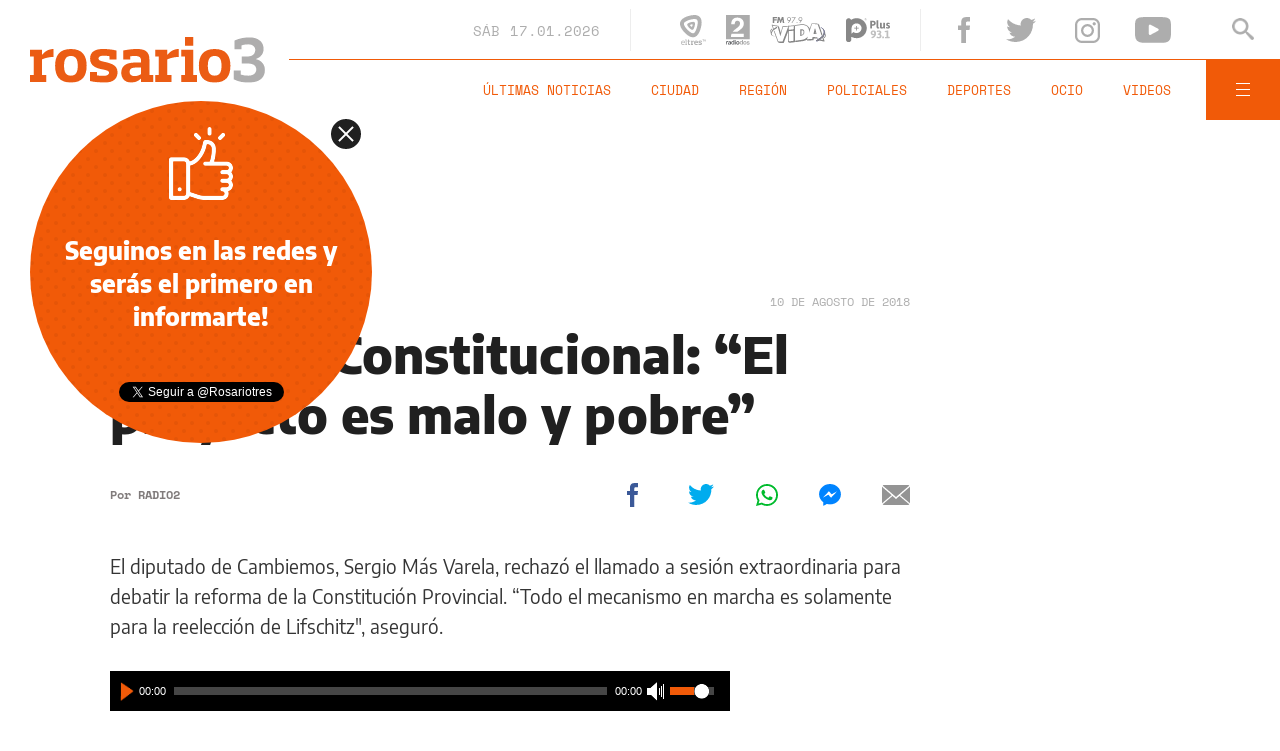

--- FILE ---
content_type: text/html;charset=UTF-8
request_url: https://www.rosario3.com/ajax/nota-finales.html?category=&keywords=Sergio%20M%C3%A1s%20Varela%2C%20Cambiemos%2C%20Reforma%20Constituci%C3%B3n&seccion=radio2
body_size: 22372
content:
<section id="segui-leyendo" data-nlsize="100"> 
			<p class="section-title font-900 uppercase">Seguí leyendo</p>
			<div class="flex-container align-start justify-between">
				<div class="extra-holder">
					<div class="entry-box big-entry-box fix informaciongeneral FIX  FIX ">
						<article>
							<figure>
								<img data-imgresponsive src="/__export/1559244519095/sites/rosario3/arte/1x1.jpg" data-desktop="/__export/1768608744000/sites/rosario3/img/2025/11/03/transporte.jpg_1807196650.jpg" width='965' height='600' alt='El boleto de colectivo en Rosario cuesta $1.580 desde agosto del 2025.' />
									</figure>	
							<div class="entry-data absolute">
								<div class="volanta section">Información General</div>
									<h2 class="title font-900">Javkin sobre el precio del boleto de colectivo: "No queremos una suba que haga caer la cantidad de pasajeros"</h2>
								<div class="extra-info-holder">
									</div>
							</div>
							<div class="entry-share">
	<a href="#" data-share="facebook" onclick="FRN.share('facebook', 'https://www.rosario3.com/informaciongeneral/javkin-sobre-el-precio-del-boleto-de-colectivo-no-queremos-una-suba-que-haga-caer-la-cantidad-de-pasajeros-20260116-0059.html'); return false;" class="fb-share block share-event" title="Compartir la nota en Facebook"></a>
	<a href="#" data-share="twitter" onclick="FRN.share('twitter', 'https://www.rosario3.com/informaciongeneral/javkin-sobre-el-precio-del-boleto-de-colectivo-no-queremos-una-suba-que-haga-caer-la-cantidad-de-pasajeros-20260116-0059.html', 'Javkin sobre el precio del boleto de colectivo: &quot;No queremos una suba que haga caer la cantidad de pasajeros&quot;'); return false;" class="tw-share block share-event" title="Compartir la nota en Twitter"></a>
	<a href="#" data-share="whatsapp" onclick="FRN.share('whatsapp', 'https://www.rosario3.com/informaciongeneral/javkin-sobre-el-precio-del-boleto-de-colectivo-no-queremos-una-suba-que-haga-caer-la-cantidad-de-pasajeros-20260116-0059.html', 'Javkin sobre el precio del boleto de colectivo: &quot;No queremos una suba que haga caer la cantidad de pasajeros&quot;'); return false;" class="wsp-share block share-event" title="Compartir la nota en Whatsapp"></a>
</div><a class="cover-link" href="/informaciongeneral/javkin-sobre-el-precio-del-boleto-de-colectivo-no-queremos-una-suba-que-haga-caer-la-cantidad-de-pasajeros-20260116-0059.html" title="Javkin sobre el precio del boleto de colectivo: &quot;No queremos una suba que haga caer la cantidad de pasajeros&quot;"></a>
						</article>
					</div>
					
					<div class="banner-box">
						<amp-ad width=970 height=250
				                    type="doubleclick"
				                    data-slot="/1008059/R3_D_News_Middle_02"
				                    data-multi-size="970x250,970x90,728x90"
				                    data-multi-size-validation="false"
				                    json='{"targeting":{"tags": "Sergio Más Varela, Cambiemos, Reforma Constitución", "seccion": "radio2", "categoria": ""}}'>
				                </amp-ad>
					</div>
				</div>	
				<div class="modulo-clima">
	<p class="mod-title font-700 uppercase">Rosario Ahora</p>
	<div class="clima-ahora flex-container align-start">
		<figure>
			<img src="" alt="#">
		</figure>
		<div class="clima-ahora-data">
			<p class="font-700"><span class="temperatura">-</span>°</p>
			<p class="font-700 caption">-</p>
		</div>
	</div>
	<div class="pronostico-hoy flex-container align-center">
		<figure>
			<img src="" alt="#">
		</figure>
		<div class="pronostico-data">
			<p class="font-900 uppercase">Pronóstico de hoy</p>
			<div class="min-max">
				<p class="font-700">Min:<span class="font-700 minima">-</span>° Max:<span class="font-700 maxima">-</span>°</p>
			</div>
			<div class="clima-desc caption">-</div>
		</div>
	</div>
	<div class="pronostico-horas">
		<div class="por-hora hora1 flex-container align-center justify-between">
			<div class="hora-pronostico font-900"></div>
			<figure>
				<img src="" alt="#">
			</figure>
			<p class="font-700 temperatura"></p>
		</div>
		<div class="por-hora hora2 flex-container align-center justify-between">
			<div class="hora-pronostico font-900"></div>
			<figure>
				<img src="" alt="#">
			</figure>
			<p class="font-700 temperatura"></p>
		</div>
		<div class="por-hora hora3 flex-container align-center justify-between">
			<div class="hora-pronostico font-900"></div>
			<figure>
				<img src="" alt="#">
			</figure>
			<p class="font-700 temperatura"></p>
		</div>
		<div class="por-hora hora4 flex-container align-center justify-between">
			<div class="hora-pronostico font-900"></div>
			<figure>
				<img src="" alt="#">
			</figure>
			<p class="font-700 temperatura"></p>
		</div>
	</div>
	<div class="pronostico-extendido">
		<a href="/clima/" class="font-700 uppercase" title="Ver pronóstico extendido">Ver pronóstico extendido</a>
	</div>
	<div class="actualizacion-clima">Actualizado a las <span>-</span>hs</div>
</div></div>
		</section>
		<section id="last-entrys">
			<div class="inner-container inner-4-entrys-container">
				<div class="grid-container grid-4-entrys">
	<div class="entry-box  fix politica FIX  FIX ">
	<article>
		<figure>
			<div class="volanta section">Política</div>
					<img data-imgresponsive src="/__export/1559244519095/sites/rosario3/arte/1x1.jpg" data-desktop="/__export/1768611060526/sites/rosario3/img/2026/01/16/milei_viaja.jpg_551562051.jpg" width='272' height='153' alt='En Paraguay Milei buscará dar una señal de respaldo a su par Santiago Peña.' />
					<div class="extra-info-holder">
						</div>
				</figure>	
		<div class="entry-data ">
			<h2 class="title font-900">Milei viaja este sábado a Paraguay para la firma del acuerdo Mercosur-Unión Europea</h2>
			
			</div>
		<div class="entry-share">
	<a href="#" data-share="facebook" onclick="FRN.share('facebook', 'https://www.rosario3.com/politica/milei-viaja-este-sabado-a-paraguay-para-la-firma-del-acuerdo-mercosur-union-europea-20260116-0060.html'); return false;" class="fb-share block share-event" title="Compartir la nota en Facebook"></a>
	<a href="#" data-share="twitter" onclick="FRN.share('twitter', 'https://www.rosario3.com/politica/milei-viaja-este-sabado-a-paraguay-para-la-firma-del-acuerdo-mercosur-union-europea-20260116-0060.html', 'Milei viaja este sábado a Paraguay para la firma del acuerdo Mercosur-Unión Europea'); return false;" class="tw-share block share-event" title="Compartir la nota en Twitter"></a>
	<a href="#" data-share="whatsapp" onclick="FRN.share('whatsapp', 'https://www.rosario3.com/politica/milei-viaja-este-sabado-a-paraguay-para-la-firma-del-acuerdo-mercosur-union-europea-20260116-0060.html', 'Milei viaja este sábado a Paraguay para la firma del acuerdo Mercosur-Unión Europea'); return false;" class="wsp-share block share-event" title="Compartir la nota en Whatsapp"></a>
</div><a class="cover-link" href="/politica/milei-viaja-este-sabado-a-paraguay-para-la-firma-del-acuerdo-mercosur-union-europea-20260116-0060.html" title="Milei viaja este sábado a Paraguay para la firma del acuerdo Mercosur-Unión Europea"></a>
	</article>
</div><div class="entry-box  fix policiales FIX  FIX ">
	<article>
		<figure>
			<div class="volanta section">Policiales</div>
					<img data-imgresponsive src="/__export/1559244519095/sites/rosario3/arte/1x1.jpg" data-desktop="/__export/1768599691922/sites/rosario3/img/2024/11/27/lucho_cantero.jpg_551562051.jpg" width='272' height='153' alt='Cantero tiene 22 años y está alojado en la cárcel de Marcos Paz.' />
					<div class="extra-info-holder">
						</div>
				</figure>	
		<div class="entry-data ">
			<h2 class="title font-900">Denuncian que le pusieron hojas de afeitar a la comida de un preso de alto perfil ligado a Los Monos</h2>
			
			</div>
		<div class="entry-share">
	<a href="#" data-share="facebook" onclick="FRN.share('facebook', 'https://www.rosario3.com/policiales/denuncian-que-le-pusieron-hojas-de-afeitar-a-la-comida-de-un-preso-de-alto-perfil-ligado-a-los-monos-20260116-0052.html'); return false;" class="fb-share block share-event" title="Compartir la nota en Facebook"></a>
	<a href="#" data-share="twitter" onclick="FRN.share('twitter', 'https://www.rosario3.com/policiales/denuncian-que-le-pusieron-hojas-de-afeitar-a-la-comida-de-un-preso-de-alto-perfil-ligado-a-los-monos-20260116-0052.html', 'Denuncian que le pusieron hojas de afeitar a la comida de un preso de alto perfil ligado a Los Monos'); return false;" class="tw-share block share-event" title="Compartir la nota en Twitter"></a>
	<a href="#" data-share="whatsapp" onclick="FRN.share('whatsapp', 'https://www.rosario3.com/policiales/denuncian-que-le-pusieron-hojas-de-afeitar-a-la-comida-de-un-preso-de-alto-perfil-ligado-a-los-monos-20260116-0052.html', 'Denuncian que le pusieron hojas de afeitar a la comida de un preso de alto perfil ligado a Los Monos'); return false;" class="wsp-share block share-event" title="Compartir la nota en Whatsapp"></a>
</div><a class="cover-link" href="/policiales/denuncian-que-le-pusieron-hojas-de-afeitar-a-la-comida-de-un-preso-de-alto-perfil-ligado-a-los-monos-20260116-0052.html" title="Denuncian que le pusieron hojas de afeitar a la comida de un preso de alto perfil ligado a Los Monos"></a>
	</article>
</div><div class="entry-box  fix tecnologia FIX  FIX ">
	<article>
		<figure>
			<div class="volanta section">Tecnología</div>
					<img data-imgresponsive src="/__export/1559244519095/sites/rosario3/arte/1x1.jpg" data-desktop="/__export/1768603648230/sites/rosario3/img/2026/01/16/chatgptgo.jpg_497251308.jpg" width='272' height='153' alt='OpenAI lanzó globalmente una suscripción más barata para ChatGPT.' />
					<div class="extra-info-holder">
						</div>
				</figure>	
		<div class="entry-data ">
			<h2 class="title font-900">OpenAI lanzó globalmente una suscripción más barata para ChatGPT y anunció la incorporación de publicidad en el chatbot</h2>
			
			</div>
		<div class="entry-share">
	<a href="#" data-share="facebook" onclick="FRN.share('facebook', 'https://www.rosario3.com/tecnologia/openai-lanzo-globalmente-una-suscripcion-mas-barata-para-chatgpt-y-anuncio-la-incorporacion-de-publicidad-en-el-chatbot-20260116-0055.html'); return false;" class="fb-share block share-event" title="Compartir la nota en Facebook"></a>
	<a href="#" data-share="twitter" onclick="FRN.share('twitter', 'https://www.rosario3.com/tecnologia/openai-lanzo-globalmente-una-suscripcion-mas-barata-para-chatgpt-y-anuncio-la-incorporacion-de-publicidad-en-el-chatbot-20260116-0055.html', 'OpenAI lanzó globalmente una suscripción más barata para ChatGPT y anunció la incorporación de publicidad en el chatbot'); return false;" class="tw-share block share-event" title="Compartir la nota en Twitter"></a>
	<a href="#" data-share="whatsapp" onclick="FRN.share('whatsapp', 'https://www.rosario3.com/tecnologia/openai-lanzo-globalmente-una-suscripcion-mas-barata-para-chatgpt-y-anuncio-la-incorporacion-de-publicidad-en-el-chatbot-20260116-0055.html', 'OpenAI lanzó globalmente una suscripción más barata para ChatGPT y anunció la incorporación de publicidad en el chatbot'); return false;" class="wsp-share block share-event" title="Compartir la nota en Whatsapp"></a>
</div><a class="cover-link" href="/tecnologia/openai-lanzo-globalmente-una-suscripcion-mas-barata-para-chatgpt-y-anuncio-la-incorporacion-de-publicidad-en-el-chatbot-20260116-0055.html" title="OpenAI lanzó globalmente una suscripción más barata para ChatGPT y anunció la incorporación de publicidad en el chatbot"></a>
	</article>
</div><div class="entry-box  fix ocio FIX  FIX ">
	<article>
		<figure>
			<div class="volanta section">Ocio</div>
					<img data-imgresponsive src="/__export/1559244519095/sites/rosario3/arte/1x1.jpg" data-desktop="/__export/1768605743819/sites/rosario3/img/2026/01/16/se_acabx_el_amor.jpg_45301233.jpg" width='272' height='153' alt='Luciano Castro había quedado una vez más en el centro de la polémica otra vez (redes).' />
					<div class="extra-info-holder">
						</div>
				</figure>	
		<div class="entry-data ">
			<h2 class="title font-900">Se veía venir: aseguran que se separaron Griselda Siciliani y Luciano Castro tras el escándalo</h2>
			
			</div>
		<div class="entry-share">
	<a href="#" data-share="facebook" onclick="FRN.share('facebook', 'https://www.rosario3.com/ocio/se-veia-venir-aseguran-que-se-separaron-griselda-siciliani-y-luciano-castro-tras-el-escandalo-20260116-0057.html'); return false;" class="fb-share block share-event" title="Compartir la nota en Facebook"></a>
	<a href="#" data-share="twitter" onclick="FRN.share('twitter', 'https://www.rosario3.com/ocio/se-veia-venir-aseguran-que-se-separaron-griselda-siciliani-y-luciano-castro-tras-el-escandalo-20260116-0057.html', 'Se veía venir: aseguran que se separaron Griselda Siciliani y Luciano Castro tras el escándalo'); return false;" class="tw-share block share-event" title="Compartir la nota en Twitter"></a>
	<a href="#" data-share="whatsapp" onclick="FRN.share('whatsapp', 'https://www.rosario3.com/ocio/se-veia-venir-aseguran-que-se-separaron-griselda-siciliani-y-luciano-castro-tras-el-escandalo-20260116-0057.html', 'Se veía venir: aseguran que se separaron Griselda Siciliani y Luciano Castro tras el escándalo'); return false;" class="wsp-share block share-event" title="Compartir la nota en Whatsapp"></a>
</div><a class="cover-link" href="/ocio/se-veia-venir-aseguran-que-se-separaron-griselda-siciliani-y-luciano-castro-tras-el-escandalo-20260116-0057.html" title="Se veía venir: aseguran que se separaron Griselda Siciliani y Luciano Castro tras el escándalo"></a>
	</article>
</div><div class="entry-box  fix informaciongeneral FIX  FIX ">
	<article>
		<figure>
			<div class="volanta section">Información General</div>
					<img data-imgresponsive src="/__export/1559244519095/sites/rosario3/arte/1x1.jpg" data-desktop="/__export/1768606579678/sites/rosario3/img/2026/01/16/atropellaron_a_un_hombre.jpg_92289148.jpg" width='272' height='153' alt='El hombre recibió fuertes golpes en la cabeza y tenía fractura del peroné, según confirmaron sus allegados (Rosario3).' />
					<div class="extra-info-holder">
						</div>
				</figure>	
		<div class="entry-data ">
			<h2 class="title font-900">Atropellaron a un hombre de 80 años en barrio Triángulo y fue derivado al Heca con golpes en la cabeza y fractura de peroné</h2>
			
			</div>
		<div class="entry-share">
	<a href="#" data-share="facebook" onclick="FRN.share('facebook', 'https://www.rosario3.com/informaciongeneral/atropellaron-a-un-hombre-de-80-anos-en-barrio-triangulo-y-fue-derivado-al-heca-con-golpes-en-la-cabeza-y-fractura-de-perone-20260116-0058.html'); return false;" class="fb-share block share-event" title="Compartir la nota en Facebook"></a>
	<a href="#" data-share="twitter" onclick="FRN.share('twitter', 'https://www.rosario3.com/informaciongeneral/atropellaron-a-un-hombre-de-80-anos-en-barrio-triangulo-y-fue-derivado-al-heca-con-golpes-en-la-cabeza-y-fractura-de-perone-20260116-0058.html', 'Atropellaron a un hombre de 80 años en barrio Triángulo y fue derivado al Heca con golpes en la cabeza y fractura de peroné'); return false;" class="tw-share block share-event" title="Compartir la nota en Twitter"></a>
	<a href="#" data-share="whatsapp" onclick="FRN.share('whatsapp', 'https://www.rosario3.com/informaciongeneral/atropellaron-a-un-hombre-de-80-anos-en-barrio-triangulo-y-fue-derivado-al-heca-con-golpes-en-la-cabeza-y-fractura-de-perone-20260116-0058.html', 'Atropellaron a un hombre de 80 años en barrio Triángulo y fue derivado al Heca con golpes en la cabeza y fractura de peroné'); return false;" class="wsp-share block share-event" title="Compartir la nota en Whatsapp"></a>
</div><a class="cover-link" href="/informaciongeneral/atropellaron-a-un-hombre-de-80-anos-en-barrio-triangulo-y-fue-derivado-al-heca-con-golpes-en-la-cabeza-y-fractura-de-perone-20260116-0058.html" title="Atropellaron a un hombre de 80 años en barrio Triángulo y fue derivado al Heca con golpes en la cabeza y fractura de peroné"></a>
	</article>
</div><div class="entry-box  fix informaciongeneral FIX  FIX ">
	<article>
		<figure>
			<div class="volanta section">Información General</div>
					<img data-imgresponsive src="/__export/1559244519095/sites/rosario3/arte/1x1.jpg" data-desktop="/__export/1768595909615/sites/rosario3/img/2024/03/04/alquileres.jpg_693764808.jpg" width='272' height='153' alt='Cada vez son más los inquilinos que se endeudan para poder afrontar el costo de un alquiler.' />
					<div class="extra-info-holder">
						</div>
				</figure>	
		<div class="entry-data ">
			<h2 class="title font-900">Cada vez son más los inquilinos que se endeudan para poder afrontar el costo de un alquiler</h2>
			
			</div>
		<div class="entry-share">
	<a href="#" data-share="facebook" onclick="FRN.share('facebook', 'https://www.rosario3.com/informaciongeneral/cada-vez-son-mas-los-inquilinos-que-se-endeudan-para-poder-afrontar-el-costo-de-un-alquiler-20260116-0049.html'); return false;" class="fb-share block share-event" title="Compartir la nota en Facebook"></a>
	<a href="#" data-share="twitter" onclick="FRN.share('twitter', 'https://www.rosario3.com/informaciongeneral/cada-vez-son-mas-los-inquilinos-que-se-endeudan-para-poder-afrontar-el-costo-de-un-alquiler-20260116-0049.html', 'Cada vez son más los inquilinos que se endeudan para poder afrontar el costo de un alquiler'); return false;" class="tw-share block share-event" title="Compartir la nota en Twitter"></a>
	<a href="#" data-share="whatsapp" onclick="FRN.share('whatsapp', 'https://www.rosario3.com/informaciongeneral/cada-vez-son-mas-los-inquilinos-que-se-endeudan-para-poder-afrontar-el-costo-de-un-alquiler-20260116-0049.html', 'Cada vez son más los inquilinos que se endeudan para poder afrontar el costo de un alquiler'); return false;" class="wsp-share block share-event" title="Compartir la nota en Whatsapp"></a>
</div><a class="cover-link" href="/informaciongeneral/cada-vez-son-mas-los-inquilinos-que-se-endeudan-para-poder-afrontar-el-costo-de-un-alquiler-20260116-0049.html" title="Cada vez son más los inquilinos que se endeudan para poder afrontar el costo de un alquiler"></a>
	</article>
</div><div class="entry-box  fix informaciongeneral FIX  FIX ">
	<article>
		<figure>
			<div class="volanta section">Información General</div>
					<img data-imgresponsive src="/__export/1559244519095/sites/rosario3/arte/1x1.jpg" data-desktop="/__export/1768602766894/sites/rosario3/img/2026/01/16/santili_saluda.jpg_551562050.jpg" width='272' height='153' alt='Santilli tuvo este viernes la reunión de ‘mesa chica’ de la Casa Rosada (NA).' />
					<div class="extra-info-holder">
						</div>
				</figure>	
		<div class="entry-data ">
			<h2 class="title font-900">Diego Santilli recorre las provincias en busca de acuerdos por la reforma laboral: ¿qué pasa con Santa Fe?</h2>
			
			</div>
		<div class="entry-share">
	<a href="#" data-share="facebook" onclick="FRN.share('facebook', 'https://www.rosario3.com/informaciongeneral/diego-santilli-sigue-su-recorrido-por-las-provincias-en-busca-de-acuerdos-para-avanzar-en-la-reforma-laboral-que-pasa-con-santa-fe-20260116-0054.html'); return false;" class="fb-share block share-event" title="Compartir la nota en Facebook"></a>
	<a href="#" data-share="twitter" onclick="FRN.share('twitter', 'https://www.rosario3.com/informaciongeneral/diego-santilli-sigue-su-recorrido-por-las-provincias-en-busca-de-acuerdos-para-avanzar-en-la-reforma-laboral-que-pasa-con-santa-fe-20260116-0054.html', 'Diego Santilli recorre las provincias en busca de acuerdos por la reforma laboral: ¿qué pasa con Santa Fe?'); return false;" class="tw-share block share-event" title="Compartir la nota en Twitter"></a>
	<a href="#" data-share="whatsapp" onclick="FRN.share('whatsapp', 'https://www.rosario3.com/informaciongeneral/diego-santilli-sigue-su-recorrido-por-las-provincias-en-busca-de-acuerdos-para-avanzar-en-la-reforma-laboral-que-pasa-con-santa-fe-20260116-0054.html', 'Diego Santilli recorre las provincias en busca de acuerdos por la reforma laboral: ¿qué pasa con Santa Fe?'); return false;" class="wsp-share block share-event" title="Compartir la nota en Whatsapp"></a>
</div><a class="cover-link" href="/informaciongeneral/diego-santilli-sigue-su-recorrido-por-las-provincias-en-busca-de-acuerdos-para-avanzar-en-la-reforma-laboral-que-pasa-con-santa-fe-20260116-0054.html" title="Diego Santilli recorre las provincias en busca de acuerdos por la reforma laboral: ¿qué pasa con Santa Fe?"></a>
	</article>
</div><div class="entry-box  fix deportes FIX  FIX ">
	<article>
		<figure>
			<div class="volanta section">Deportes</div>
					<img data-imgresponsive src="/__export/1559244519095/sites/rosario3/arte/1x1.jpg" data-desktop="/__export/1768603586271/sites/rosario3/img/2025/11/06/veliz.jpg_551562051.jpg" width='272' height='153' alt='Alejo Véliz se quiere quedar a jugar la Copa Libertadores con Central.' />
					<div class="extra-info-holder">
						</div>
				</figure>	
		<div class="entry-data ">
			<h2 class="title font-900">Tottenham evalúa interrumpir el préstamo de Alejo Véliz para sacarlo de Central</h2>
			
			</div>
		<div class="entry-share">
	<a href="#" data-share="facebook" onclick="FRN.share('facebook', 'https://www.rosario3.com/deportes/tottenham-evalua-interrumpir-el-prestamo-de-alejo-veliz-para-sacarlo-de-central-20260116-0056.html'); return false;" class="fb-share block share-event" title="Compartir la nota en Facebook"></a>
	<a href="#" data-share="twitter" onclick="FRN.share('twitter', 'https://www.rosario3.com/deportes/tottenham-evalua-interrumpir-el-prestamo-de-alejo-veliz-para-sacarlo-de-central-20260116-0056.html', 'Tottenham evalúa interrumpir el préstamo de Alejo Véliz para sacarlo de Central'); return false;" class="tw-share block share-event" title="Compartir la nota en Twitter"></a>
	<a href="#" data-share="whatsapp" onclick="FRN.share('whatsapp', 'https://www.rosario3.com/deportes/tottenham-evalua-interrumpir-el-prestamo-de-alejo-veliz-para-sacarlo-de-central-20260116-0056.html', 'Tottenham evalúa interrumpir el préstamo de Alejo Véliz para sacarlo de Central'); return false;" class="wsp-share block share-event" title="Compartir la nota en Whatsapp"></a>
</div><a class="cover-link" href="/deportes/tottenham-evalua-interrumpir-el-prestamo-de-alejo-veliz-para-sacarlo-de-central-20260116-0056.html" title="Tottenham evalúa interrumpir el préstamo de Alejo Véliz para sacarlo de Central"></a>
	</article>
</div><div class="entry-box  fix informaciongeneral FIX  FIX ">
	<article>
		<figure>
			<div class="volanta section">Información General</div>
					<img data-imgresponsive src="/__export/1559244519095/sites/rosario3/arte/1x1.jpg" data-desktop="/__export/1768600493247/sites/rosario3/img/2026/01/16/duhalde.jpg_497251308.jpg" width='272' height='153' alt='Operaron de urgencia a Eduardo Duhalde por una angina de pecho.' />
					<div class="extra-info-holder">
						</div>
				</figure>	
		<div class="entry-data ">
			<h2 class="title font-900">Operaron de urgencia a Eduardo Duhalde por una angina de pecho: qué es y cómo sigue su cuadro</h2>
			
			</div>
		<div class="entry-share">
	<a href="#" data-share="facebook" onclick="FRN.share('facebook', 'https://www.rosario3.com/informaciongeneral/operaron-de-urgencia-a-eduardo-duhalde-por-una-angina-de-pecho-que-es-y-como-sigue-su-cuadro-20260116-0053.html'); return false;" class="fb-share block share-event" title="Compartir la nota en Facebook"></a>
	<a href="#" data-share="twitter" onclick="FRN.share('twitter', 'https://www.rosario3.com/informaciongeneral/operaron-de-urgencia-a-eduardo-duhalde-por-una-angina-de-pecho-que-es-y-como-sigue-su-cuadro-20260116-0053.html', 'Operaron de urgencia a Eduardo Duhalde por una angina de pecho: qué es y cómo sigue su cuadro'); return false;" class="tw-share block share-event" title="Compartir la nota en Twitter"></a>
	<a href="#" data-share="whatsapp" onclick="FRN.share('whatsapp', 'https://www.rosario3.com/informaciongeneral/operaron-de-urgencia-a-eduardo-duhalde-por-una-angina-de-pecho-que-es-y-como-sigue-su-cuadro-20260116-0053.html', 'Operaron de urgencia a Eduardo Duhalde por una angina de pecho: qué es y cómo sigue su cuadro'); return false;" class="wsp-share block share-event" title="Compartir la nota en Whatsapp"></a>
</div><a class="cover-link" href="/informaciongeneral/operaron-de-urgencia-a-eduardo-duhalde-por-una-angina-de-pecho-que-es-y-como-sigue-su-cuadro-20260116-0053.html" title="Operaron de urgencia a Eduardo Duhalde por una angina de pecho: qué es y cómo sigue su cuadro"></a>
	</article>
</div><div class="entry-box  fix informaciongeneral FIX  FIX ">
	<article>
		<figure>
			<div class="volanta section">Información General</div>
					<img data-imgresponsive src="/__export/1559244519095/sites/rosario3/arte/1x1.jpg" data-desktop="/__export/1768597848705/sites/rosario3/img/2026/01/16/javkin_salud.jpg_551562051.jpg" width='272' height='153' alt='Durante 2025, los centros de salud municipales registraron 1.128.412 consultas de vecinas y vecinos (Comunicación Social).' />
					<div class="extra-info-holder">
						</div>
				</figure>	
		<div class="entry-data ">
			<h2 class="title font-900">Obras en salud pública: el municipio anunció ampliaciones y remodelaciones en 12 espacios</h2>
			
			</div>
		<div class="entry-share">
	<a href="#" data-share="facebook" onclick="FRN.share('facebook', 'https://www.rosario3.com/informaciongeneral/obras-en-salud-publica-el-municipio-anuncio-ampliaciones-y-remodelaciones-en-12-espacios-20260116-0050.html'); return false;" class="fb-share block share-event" title="Compartir la nota en Facebook"></a>
	<a href="#" data-share="twitter" onclick="FRN.share('twitter', 'https://www.rosario3.com/informaciongeneral/obras-en-salud-publica-el-municipio-anuncio-ampliaciones-y-remodelaciones-en-12-espacios-20260116-0050.html', 'Obras en salud pública: el municipio anunció ampliaciones y remodelaciones en 12 espacios'); return false;" class="tw-share block share-event" title="Compartir la nota en Twitter"></a>
	<a href="#" data-share="whatsapp" onclick="FRN.share('whatsapp', 'https://www.rosario3.com/informaciongeneral/obras-en-salud-publica-el-municipio-anuncio-ampliaciones-y-remodelaciones-en-12-espacios-20260116-0050.html', 'Obras en salud pública: el municipio anunció ampliaciones y remodelaciones en 12 espacios'); return false;" class="wsp-share block share-event" title="Compartir la nota en Whatsapp"></a>
</div><a class="cover-link" href="/informaciongeneral/obras-en-salud-publica-el-municipio-anuncio-ampliaciones-y-remodelaciones-en-12-espacios-20260116-0050.html" title="Obras en salud pública: el municipio anunció ampliaciones y remodelaciones en 12 espacios"></a>
	</article>
</div><div class="entry-box  fix informaciongeneral FIX  FIX ">
	<article>
		<figure>
			<div class="volanta section">Información General</div>
					<img data-imgresponsive src="/__export/1559244519095/sites/rosario3/arte/1x1.jpg" data-desktop="/__export/1768588939727/sites/rosario3/img/2026/01/16/bydchina.jpg_497251308.jpg" width='272' height='153' alt='El Gobierno defendió la llegada de miles de autos chinos al país.' />
					<div class="extra-info-holder">
						</div>
				</figure>	
		<div class="entry-data ">
			<h2 class="title font-900">El Gobierno defendió la llegada de miles de autos chinos al país: "Beneficia a todos los argentinos y a la industria"</h2>
			
			</div>
		<div class="entry-share">
	<a href="#" data-share="facebook" onclick="FRN.share('facebook', 'https://www.rosario3.com/informaciongeneral/el-gobierno-defendio-la-llegada-de-miles-de-autos-chinos-al-pais-beneficia-a-todos-los-argentinos-y-a-la-industria-20260116-0040.html'); return false;" class="fb-share block share-event" title="Compartir la nota en Facebook"></a>
	<a href="#" data-share="twitter" onclick="FRN.share('twitter', 'https://www.rosario3.com/informaciongeneral/el-gobierno-defendio-la-llegada-de-miles-de-autos-chinos-al-pais-beneficia-a-todos-los-argentinos-y-a-la-industria-20260116-0040.html', 'El Gobierno defendió la llegada de miles de autos chinos al país: &quot;Beneficia a todos los argentinos y a la industria&quot;'); return false;" class="tw-share block share-event" title="Compartir la nota en Twitter"></a>
	<a href="#" data-share="whatsapp" onclick="FRN.share('whatsapp', 'https://www.rosario3.com/informaciongeneral/el-gobierno-defendio-la-llegada-de-miles-de-autos-chinos-al-pais-beneficia-a-todos-los-argentinos-y-a-la-industria-20260116-0040.html', 'El Gobierno defendió la llegada de miles de autos chinos al país: &quot;Beneficia a todos los argentinos y a la industria&quot;'); return false;" class="wsp-share block share-event" title="Compartir la nota en Whatsapp"></a>
</div><a class="cover-link" href="/informaciongeneral/el-gobierno-defendio-la-llegada-de-miles-de-autos-chinos-al-pais-beneficia-a-todos-los-argentinos-y-a-la-industria-20260116-0040.html" title="El Gobierno defendió la llegada de miles de autos chinos al país: &quot;Beneficia a todos los argentinos y a la industria&quot;"></a>
	</article>
</div><div class="entry-box  fix informaciongeneral FIX  FIX ">
	<article>
		<figure>
			<div class="volanta section">Información General</div>
					<img data-imgresponsive src="/__export/1559244519095/sites/rosario3/arte/1x1.jpg" data-desktop="/__export/1768597496002/sites/rosario3/img/2026/01/16/luna_-1-.png_1986163239.png" width='272' height='153' alt='Imagen del hemisferio oriental de la Luna como lo verán los astronautas de Artemis II desde una altitud de unos 7.000 kilómetros.' />
					<div class="extra-info-holder">
						</div>
				</figure>	
		<div class="entry-data ">
			<h2 class="title font-900">Argentina se suma a la histórica misión Artemis II de la Nasa para explorar el "lado oculto" de la Luna</h2>
			
			</div>
		<div class="entry-share">
	<a href="#" data-share="facebook" onclick="FRN.share('facebook', 'https://www.rosario3.com/informaciongeneral/argentina-se-suma-a-la-historica-mision-artemis-ii-de-la-nasa-para-explorar-el-lado-oculto-de-la-luna-20260116-0051.html'); return false;" class="fb-share block share-event" title="Compartir la nota en Facebook"></a>
	<a href="#" data-share="twitter" onclick="FRN.share('twitter', 'https://www.rosario3.com/informaciongeneral/argentina-se-suma-a-la-historica-mision-artemis-ii-de-la-nasa-para-explorar-el-lado-oculto-de-la-luna-20260116-0051.html', 'Argentina se suma a la histórica misión Artemis II de la Nasa para explorar el &quot;lado oculto&quot; de la Luna'); return false;" class="tw-share block share-event" title="Compartir la nota en Twitter"></a>
	<a href="#" data-share="whatsapp" onclick="FRN.share('whatsapp', 'https://www.rosario3.com/informaciongeneral/argentina-se-suma-a-la-historica-mision-artemis-ii-de-la-nasa-para-explorar-el-lado-oculto-de-la-luna-20260116-0051.html', 'Argentina se suma a la histórica misión Artemis II de la Nasa para explorar el &quot;lado oculto&quot; de la Luna'); return false;" class="wsp-share block share-event" title="Compartir la nota en Whatsapp"></a>
</div><a class="cover-link" href="/informaciongeneral/argentina-se-suma-a-la-historica-mision-artemis-ii-de-la-nasa-para-explorar-el-lado-oculto-de-la-luna-20260116-0051.html" title="Argentina se suma a la histórica misión Artemis II de la Nasa para explorar el &quot;lado oculto&quot; de la Luna"></a>
	</article>
</div><div class="banner-box">
							<amp-ad width=970 height=250
					                    type="doubleclick"
					                    data-slot="/1008059/R3_D_News_Middle_02"
					                    data-multi-size="970x250,970x90,728x90"
					                    data-multi-size-validation="false"
					                    json='{"targeting":{"tags": "Sergio Más Varela, Cambiemos, Reforma Constitución", "seccion": "radio2", "categoria": ""}}'>
					                </amp-ad>
						</div>
					<div class="entry-box  fix informaciongeneral FIX  FIX ">
	<article>
		<figure>
			<div class="volanta section">Información General</div>
					<img data-imgresponsive src="/__export/1559244519095/sites/rosario3/arte/1x1.jpg" data-desktop="/__export/1768593543749/sites/rosario3/img/2026/01/16/recoleta.png_135733758.png" width='272' height='153' alt='Hallaron muerta a una mujer y a su hijo de 7 años en un hotel de Recoleta.' />
					<div class="extra-info-holder">
						</div>
				</figure>	
		<div class="entry-data ">
			<h2 class="title font-900">Misterio en Recoleta: encontraron muertos a una mujer y su hijo de 7 años en una habitación de hotel</h2>
			
			</div>
		<div class="entry-share">
	<a href="#" data-share="facebook" onclick="FRN.share('facebook', 'https://www.rosario3.com/informaciongeneral/conmocion-en-recoleta-una-mujer-y-su-hijo-de-7-anos-fueron-encontrados-muertos-en-una-habitacion-de-hotel-20260116-0048.html'); return false;" class="fb-share block share-event" title="Compartir la nota en Facebook"></a>
	<a href="#" data-share="twitter" onclick="FRN.share('twitter', 'https://www.rosario3.com/informaciongeneral/conmocion-en-recoleta-una-mujer-y-su-hijo-de-7-anos-fueron-encontrados-muertos-en-una-habitacion-de-hotel-20260116-0048.html', 'Misterio en Recoleta: encontraron muertos a una mujer y su hijo de 7 años en una habitación de hotel'); return false;" class="tw-share block share-event" title="Compartir la nota en Twitter"></a>
	<a href="#" data-share="whatsapp" onclick="FRN.share('whatsapp', 'https://www.rosario3.com/informaciongeneral/conmocion-en-recoleta-una-mujer-y-su-hijo-de-7-anos-fueron-encontrados-muertos-en-una-habitacion-de-hotel-20260116-0048.html', 'Misterio en Recoleta: encontraron muertos a una mujer y su hijo de 7 años en una habitación de hotel'); return false;" class="wsp-share block share-event" title="Compartir la nota en Whatsapp"></a>
</div><a class="cover-link" href="/informaciongeneral/conmocion-en-recoleta-una-mujer-y-su-hijo-de-7-anos-fueron-encontrados-muertos-en-una-habitacion-de-hotel-20260116-0048.html" title="Misterio en Recoleta: encontraron muertos a una mujer y su hijo de 7 años en una habitación de hotel"></a>
	</article>
</div><div class="entry-box  fix policiales FIX  FIX ">
	<article>
		<figure>
			<div class="volanta section">Policiales</div>
					<img data-imgresponsive src="/__export/1559244519095/sites/rosario3/arte/1x1.jpg" data-desktop="/__export/1768591954785/sites/rosario3/img/2023/03/08/consumo_problematico.png_1884266716.png" width='272' height='153' alt='Narcomenudeo. La banda de Boli y Tuttolomondo regenteaba búnkeres en Parque Casas.' />
					<div class="extra-info-holder">
						</div>
				</figure>	
		<div class="entry-data ">
			<h2 class="title font-900">Narcomenudeo y violencia en el norte rosarino: condenan a socio del transero "Boli" Blanca</h2>
			
			</div>
		<div class="entry-share">
	<a href="#" data-share="facebook" onclick="FRN.share('facebook', 'https://www.rosario3.com/policiales/narcomenudeo-y-violencia-en-el-norte-rosarino-condenan-a-socio-del-transero-boli-blanca-20260116-0043.html'); return false;" class="fb-share block share-event" title="Compartir la nota en Facebook"></a>
	<a href="#" data-share="twitter" onclick="FRN.share('twitter', 'https://www.rosario3.com/policiales/narcomenudeo-y-violencia-en-el-norte-rosarino-condenan-a-socio-del-transero-boli-blanca-20260116-0043.html', 'Narcomenudeo y violencia en el norte rosarino: condenan a socio del transero &quot;Boli&quot; Blanca'); return false;" class="tw-share block share-event" title="Compartir la nota en Twitter"></a>
	<a href="#" data-share="whatsapp" onclick="FRN.share('whatsapp', 'https://www.rosario3.com/policiales/narcomenudeo-y-violencia-en-el-norte-rosarino-condenan-a-socio-del-transero-boli-blanca-20260116-0043.html', 'Narcomenudeo y violencia en el norte rosarino: condenan a socio del transero &quot;Boli&quot; Blanca'); return false;" class="wsp-share block share-event" title="Compartir la nota en Whatsapp"></a>
</div><a class="cover-link" href="/policiales/narcomenudeo-y-violencia-en-el-norte-rosarino-condenan-a-socio-del-transero-boli-blanca-20260116-0043.html" title="Narcomenudeo y violencia en el norte rosarino: condenan a socio del transero &quot;Boli&quot; Blanca"></a>
	</article>
</div><div class="entry-box  fix informaciongeneral FIX  FIX ">
	<article>
		<figure>
			<div class="volanta section">Información General</div>
					<img data-imgresponsive src="/__export/1559244519095/sites/rosario3/arte/1x1.jpg" data-desktop="/__export/1768589391259/sites/rosario3/img/2026/01/16/arg_desap.png_693764809.png" width='272' height='153' alt='Estuvo casi tres años sin contacto y fue encontrado con vida en territorio español.' />
					<div class="extra-info-holder">
						</div>
				</figure>	
		<div class="entry-data ">
			<h2 class="title font-900">Encontraron con vida en España a un argentino que estaba desaparecido desde 2022</h2>
			
			</div>
		<div class="entry-share">
	<a href="#" data-share="facebook" onclick="FRN.share('facebook', 'https://www.rosario3.com/informaciongeneral/encontraron-con-vida-en-espana-a-un-argentino-que-estaba-desaparecido-desde-2022-20260116-0041.html'); return false;" class="fb-share block share-event" title="Compartir la nota en Facebook"></a>
	<a href="#" data-share="twitter" onclick="FRN.share('twitter', 'https://www.rosario3.com/informaciongeneral/encontraron-con-vida-en-espana-a-un-argentino-que-estaba-desaparecido-desde-2022-20260116-0041.html', 'Encontraron con vida en España a un argentino que estaba desaparecido desde 2022'); return false;" class="tw-share block share-event" title="Compartir la nota en Twitter"></a>
	<a href="#" data-share="whatsapp" onclick="FRN.share('whatsapp', 'https://www.rosario3.com/informaciongeneral/encontraron-con-vida-en-espana-a-un-argentino-que-estaba-desaparecido-desde-2022-20260116-0041.html', 'Encontraron con vida en España a un argentino que estaba desaparecido desde 2022'); return false;" class="wsp-share block share-event" title="Compartir la nota en Whatsapp"></a>
</div><a class="cover-link" href="/informaciongeneral/encontraron-con-vida-en-espana-a-un-argentino-que-estaba-desaparecido-desde-2022-20260116-0041.html" title="Encontraron con vida en España a un argentino que estaba desaparecido desde 2022"></a>
	</article>
</div><div class="entry-box  fix ocio FIX  FIX ">
	<article>
		<figure>
			<div class="volanta">Música</div>
					<img data-imgresponsive src="/__export/1559244519095/sites/rosario3/arte/1x1.jpg" data-desktop="/__export/1768593041323/sites/rosario3/img/2026/01/16/bizarrap_version1768593040783.jpg_273324957.jpg" width='272' height='153' alt='Bizarrap en el estudio junto a Gorillaz' />
					<div class="extra-info-holder">
						<div class="multi-icon">
		<svg class="svg-video" xmlns="http://www.w3.org/2000/svg" viewBox="0 0 88.4 100"><path d="M83.5 43.5L11.8 1.6C5.3-2.2 0 0.9 0 8.4l0.4 83.1c0 7.6 5.4 10.7 11.9 6.9l71.2-41.1C90.1 53.5 90.1 47.3 83.5 43.5L83.5 43.5z"></path></svg>
	</div>
</div>
				</figure>	
		<div class="entry-data ">
			<h2 class="title font-900">Escuchá "Orange County", la nueva canción de Gorillaz con Bizarrap</h2>
			
			</div>
		<div class="entry-share">
	<a href="#" data-share="facebook" onclick="FRN.share('facebook', 'https://www.rosario3.com/ocio/escucha-orange-county-la-nueva-cancion-de-gorillaz-con-la-colaboracion-con-bizarrap-20260116-0047.html'); return false;" class="fb-share block share-event" title="Compartir la nota en Facebook"></a>
	<a href="#" data-share="twitter" onclick="FRN.share('twitter', 'https://www.rosario3.com/ocio/escucha-orange-county-la-nueva-cancion-de-gorillaz-con-la-colaboracion-con-bizarrap-20260116-0047.html', 'Escuchá &quot;Orange County&quot;, la nueva canción de Gorillaz con Bizarrap'); return false;" class="tw-share block share-event" title="Compartir la nota en Twitter"></a>
	<a href="#" data-share="whatsapp" onclick="FRN.share('whatsapp', 'https://www.rosario3.com/ocio/escucha-orange-county-la-nueva-cancion-de-gorillaz-con-la-colaboracion-con-bizarrap-20260116-0047.html', 'Escuchá &quot;Orange County&quot;, la nueva canción de Gorillaz con Bizarrap'); return false;" class="wsp-share block share-event" title="Compartir la nota en Whatsapp"></a>
</div><a class="cover-link" href="/ocio/escucha-orange-county-la-nueva-cancion-de-gorillaz-con-la-colaboracion-con-bizarrap-20260116-0047.html" title="Escuchá &quot;Orange County&quot;, la nueva canción de Gorillaz con Bizarrap"></a>
	</article>
</div><div class="entry-box  fix deportes FIX  FIX ">
	<article>
		<figure>
			<div class="volanta section">Deportes</div>
					<img data-imgresponsive src="/__export/1559244519095/sites/rosario3/arte/1x1.jpg" data-desktop="/__export/1768586763224/sites/rosario3/img/2025/02/23/sebastian_baez.jpeg_738383186.jpeg" width='272' height='153' alt='La final del ATP 250 de Auckland entre Báez y Mensik está programada para las 10 de la noche de este viernes (hora de Argentina).' />
					<div class="extra-info-holder">
						</div>
				</figure>	
		<div class="entry-data ">
			<h2 class="title font-900">Báez sigue imparable: se metió en la final de Auckland e irá por su octavo título</h2>
			
			</div>
		<div class="entry-share">
	<a href="#" data-share="facebook" onclick="FRN.share('facebook', 'https://www.rosario3.com/deportes/baez-sigue-imparable-se-metio-en-la-final-de-auckland-e-ira-por-su-octavo-titulo-20260116-0037.html'); return false;" class="fb-share block share-event" title="Compartir la nota en Facebook"></a>
	<a href="#" data-share="twitter" onclick="FRN.share('twitter', 'https://www.rosario3.com/deportes/baez-sigue-imparable-se-metio-en-la-final-de-auckland-e-ira-por-su-octavo-titulo-20260116-0037.html', 'Báez sigue imparable: se metió en la final de Auckland e irá por su octavo título'); return false;" class="tw-share block share-event" title="Compartir la nota en Twitter"></a>
	<a href="#" data-share="whatsapp" onclick="FRN.share('whatsapp', 'https://www.rosario3.com/deportes/baez-sigue-imparable-se-metio-en-la-final-de-auckland-e-ira-por-su-octavo-titulo-20260116-0037.html', 'Báez sigue imparable: se metió en la final de Auckland e irá por su octavo título'); return false;" class="wsp-share block share-event" title="Compartir la nota en Whatsapp"></a>
</div><a class="cover-link" href="/deportes/baez-sigue-imparable-se-metio-en-la-final-de-auckland-e-ira-por-su-octavo-titulo-20260116-0037.html" title="Báez sigue imparable: se metió en la final de Auckland e irá por su octavo título"></a>
	</article>
</div><div class="entry-box  fix informaciongeneral FIX  FIX ">
	<article>
		<figure>
			<div class="volanta section">Información General</div>
					<img data-imgresponsive src="/__export/1559244519095/sites/rosario3/arte/1x1.jpg" data-desktop="/__export/1768585182558/sites/rosario3/img/2026/01/16/gaetani_violencia_de_genero.png_693764809.png" width='272' height='153' alt='Incautaron armas y municiones en el domicilio de la expareja de Romina Gaetani.' />
					<div class="extra-info-holder">
						</div>
				</figure>	
		<div class="entry-data ">
			<h2 class="title font-900">Allanaron la vivienda del exnovio de Romina Gaetani y secuestraron armas</h2>
			
			</div>
		<div class="entry-share">
	<a href="#" data-share="facebook" onclick="FRN.share('facebook', 'https://www.rosario3.com/informaciongeneral/allanaron-la-vivienda-del-exnovio-de-romina-gaetani-y-secuestraron-armas-20260116-0035.html'); return false;" class="fb-share block share-event" title="Compartir la nota en Facebook"></a>
	<a href="#" data-share="twitter" onclick="FRN.share('twitter', 'https://www.rosario3.com/informaciongeneral/allanaron-la-vivienda-del-exnovio-de-romina-gaetani-y-secuestraron-armas-20260116-0035.html', 'Allanaron la vivienda del exnovio de Romina Gaetani y secuestraron armas'); return false;" class="tw-share block share-event" title="Compartir la nota en Twitter"></a>
	<a href="#" data-share="whatsapp" onclick="FRN.share('whatsapp', 'https://www.rosario3.com/informaciongeneral/allanaron-la-vivienda-del-exnovio-de-romina-gaetani-y-secuestraron-armas-20260116-0035.html', 'Allanaron la vivienda del exnovio de Romina Gaetani y secuestraron armas'); return false;" class="wsp-share block share-event" title="Compartir la nota en Whatsapp"></a>
</div><a class="cover-link" href="/informaciongeneral/allanaron-la-vivienda-del-exnovio-de-romina-gaetani-y-secuestraron-armas-20260116-0035.html" title="Allanaron la vivienda del exnovio de Romina Gaetani y secuestraron armas"></a>
	</article>
</div><div class="entry-box  fix ocio FIX  FIX ">
	<article>
		<figure>
			<div class="volanta">cultura</div>
					<img data-imgresponsive src="/__export/1559244519095/sites/rosario3/arte/1x1.jpg" data-desktop="/__export/1768589140185/sites/rosario3/img/2026/01/16/bolsa_de_comercio_version1768589139663.jpg_671134812.jpg" width='272' height='153' alt='La Bolsa de Comercio de Rosario.' />
					<div class="extra-info-holder">
						</div>
				</figure>	
		<div class="entry-data ">
			<h2 class="title font-900">El museo de la Bolsa de Comercio abrió la inscripción a una visita guiada gratuita</h2>
			
			</div>
		<div class="entry-share">
	<a href="#" data-share="facebook" onclick="FRN.share('facebook', 'https://www.rosario3.com/ocio/el-museo-de-la-bolsa-de-comercio-abrio-la-inscripcion-a-una-visita-guiada-gratuita-20260116-0042.html'); return false;" class="fb-share block share-event" title="Compartir la nota en Facebook"></a>
	<a href="#" data-share="twitter" onclick="FRN.share('twitter', 'https://www.rosario3.com/ocio/el-museo-de-la-bolsa-de-comercio-abrio-la-inscripcion-a-una-visita-guiada-gratuita-20260116-0042.html', 'El museo de la Bolsa de Comercio abrió la inscripción a una visita guiada gratuita'); return false;" class="tw-share block share-event" title="Compartir la nota en Twitter"></a>
	<a href="#" data-share="whatsapp" onclick="FRN.share('whatsapp', 'https://www.rosario3.com/ocio/el-museo-de-la-bolsa-de-comercio-abrio-la-inscripcion-a-una-visita-guiada-gratuita-20260116-0042.html', 'El museo de la Bolsa de Comercio abrió la inscripción a una visita guiada gratuita'); return false;" class="wsp-share block share-event" title="Compartir la nota en Whatsapp"></a>
</div><a class="cover-link" href="/ocio/el-museo-de-la-bolsa-de-comercio-abrio-la-inscripcion-a-una-visita-guiada-gratuita-20260116-0042.html" title="El museo de la Bolsa de Comercio abrió la inscripción a una visita guiada gratuita"></a>
	</article>
</div><div class="entry-box  fix informaciongeneral FIX  FIX ">
	<article>
		<figure>
			<div class="volanta section">Información General</div>
					<img data-imgresponsive src="/__export/1559244519095/sites/rosario3/arte/1x1.jpg" data-desktop="/__export/1768588801554/sites/rosario3/img/2026/01/16/eeuu1.jpg_551562050.jpg" width='272' height='153' alt='Aliya Rahman' />
					<div class="extra-info-holder">
						<div class="multi-icon">
		<svg class="svg-galeria" xmlns="http://www.w3.org/2000/svg" viewBox="0 0 100 58.6"><style type="text/css">.st0{fill:#FFFFFF;}</style><rect x="88.1" y="5.9" class="st0" width="11.9" height="46.9"></rect><rect y="5.9" class="st0" width="11.9" height="46.9"></rect><path class="st0" d="M17.8 58.6h64.5V51L61.7 30.5 44.1 48.1 32.4 36.4 17.8 51V58.6zM17.8 58.6"></path><path class="st0" d="M44.1 23.4c1.6 0 2.9-1.3 2.9-2.9 0-1.6-1.3-2.9-2.9-2.9s-2.9 1.3-2.9 2.9C41.2 22.1 42.5 23.4 44.1 23.4L44.1 23.4zM44.1 23.4"></path><path class="st0" d="M17.8 42.7l14.6-14.6 11.7 11.7 17.6-17.6 20.5 20.5V0H17.8V42.7zM44.1 11.7c4.8 0 8.8 3.9 8.8 8.8 0 4.8-3.9 8.8-8.8 8.8s-8.8-3.9-8.8-8.8C35.4 15.7 39.3 11.7 44.1 11.7L44.1 11.7zM44.1 11.7"></path></svg>
	</div>
</div>
				</figure>	
		<div class="entry-data ">
			<h2 class="title font-900">La cacería de migrantes de Trump se extiende a los ciudadanos locales en Minnesota: "Pensé que iba a morir"</h2>
			
			</div>
		<div class="entry-share">
	<a href="#" data-share="facebook" onclick="FRN.share('facebook', 'https://www.rosario3.com/informaciongeneral/la-caceria-de-migrantes-de-trump-se-extiende-a-los-ciudadanos-locales-en-minnesota-pense-que-iba-a-morir-20260116-0039.html'); return false;" class="fb-share block share-event" title="Compartir la nota en Facebook"></a>
	<a href="#" data-share="twitter" onclick="FRN.share('twitter', 'https://www.rosario3.com/informaciongeneral/la-caceria-de-migrantes-de-trump-se-extiende-a-los-ciudadanos-locales-en-minnesota-pense-que-iba-a-morir-20260116-0039.html', 'La cacería de migrantes de Trump se extiende a los ciudadanos locales en Minnesota: &quot;Pensé que iba a morir&quot;'); return false;" class="tw-share block share-event" title="Compartir la nota en Twitter"></a>
	<a href="#" data-share="whatsapp" onclick="FRN.share('whatsapp', 'https://www.rosario3.com/informaciongeneral/la-caceria-de-migrantes-de-trump-se-extiende-a-los-ciudadanos-locales-en-minnesota-pense-que-iba-a-morir-20260116-0039.html', 'La cacería de migrantes de Trump se extiende a los ciudadanos locales en Minnesota: &quot;Pensé que iba a morir&quot;'); return false;" class="wsp-share block share-event" title="Compartir la nota en Whatsapp"></a>
</div><a class="cover-link" href="/informaciongeneral/la-caceria-de-migrantes-de-trump-se-extiende-a-los-ciudadanos-locales-en-minnesota-pense-que-iba-a-morir-20260116-0039.html" title="La cacería de migrantes de Trump se extiende a los ciudadanos locales en Minnesota: &quot;Pensé que iba a morir&quot;"></a>
	</article>
</div><div class="entry-box  fix ocio FIX  FIX ">
	<article>
		<figure>
			<div class="volanta">Series</div>
					<img data-imgresponsive src="/__export/1559244519095/sites/rosario3/arte/1x1.jpg" data-desktop="/__export/1768587667666/sites/rosario3/img/2026/01/16/en_el_barro_version1768587667139.jpg_671134812.jpg" width='272' height='153' alt='Ana Garibaldi encarna a La Borges en "En el barro".' />
					<div class="extra-info-holder">
						</div>
				</figure>	
		<div class="entry-data ">
			<h2 class="title font-900">Netflix adelantó imágenes de la segunda temporada de En el barro y anunció cuándo será el estreno</h2>
			
			</div>
		<div class="entry-share">
	<a href="#" data-share="facebook" onclick="FRN.share('facebook', 'https://www.rosario3.com/ocio/netflix-adelanto-imagenes-de-la-segunda-temporada-de-en-el-barro-y-anuncio-cuando-sera-el-estreno-20260116-0038.html'); return false;" class="fb-share block share-event" title="Compartir la nota en Facebook"></a>
	<a href="#" data-share="twitter" onclick="FRN.share('twitter', 'https://www.rosario3.com/ocio/netflix-adelanto-imagenes-de-la-segunda-temporada-de-en-el-barro-y-anuncio-cuando-sera-el-estreno-20260116-0038.html', 'Netflix adelantó imágenes de la segunda temporada de En el barro y anunció cuándo será el estreno'); return false;" class="tw-share block share-event" title="Compartir la nota en Twitter"></a>
	<a href="#" data-share="whatsapp" onclick="FRN.share('whatsapp', 'https://www.rosario3.com/ocio/netflix-adelanto-imagenes-de-la-segunda-temporada-de-en-el-barro-y-anuncio-cuando-sera-el-estreno-20260116-0038.html', 'Netflix adelantó imágenes de la segunda temporada de En el barro y anunció cuándo será el estreno'); return false;" class="wsp-share block share-event" title="Compartir la nota en Whatsapp"></a>
</div><a class="cover-link" href="/ocio/netflix-adelanto-imagenes-de-la-segunda-temporada-de-en-el-barro-y-anuncio-cuando-sera-el-estreno-20260116-0038.html" title="Netflix adelantó imágenes de la segunda temporada de En el barro y anunció cuándo será el estreno"></a>
	</article>
</div><div class="entry-box  fix ocio FIX  FIX ">
	<article>
		<figure>
			<div class="volanta">televisión</div>
					<img data-imgresponsive src="/__export/1559244519095/sites/rosario3/arte/1x1.jpg" data-desktop="/__export/1768585273997/sites/rosario3/img/2025/06/27/mirtha.jpg_551562050.jpg" width='272' height='153' alt='Mirtha Legrad y Juana Viale.' />
					<div class="extra-info-holder">
						</div>
				</figure>	
		<div class="entry-data ">
			<h2 class="title font-900">Mirtha Legrand y Juana Viale tienen invitados confirmados para las segundas mesazas desde Mar del Plata</h2>
			
			</div>
		<div class="entry-share">
	<a href="#" data-share="facebook" onclick="FRN.share('facebook', 'https://www.rosario3.com/ocio/mirtha-legrand-y-juana-viale-tienen-invitados-confirmados-para-las-segundas-mesazas-desde-mar-del-plata-20260116-0036.html'); return false;" class="fb-share block share-event" title="Compartir la nota en Facebook"></a>
	<a href="#" data-share="twitter" onclick="FRN.share('twitter', 'https://www.rosario3.com/ocio/mirtha-legrand-y-juana-viale-tienen-invitados-confirmados-para-las-segundas-mesazas-desde-mar-del-plata-20260116-0036.html', 'Mirtha Legrand y Juana Viale tienen invitados confirmados para las segundas mesazas desde Mar del Plata'); return false;" class="tw-share block share-event" title="Compartir la nota en Twitter"></a>
	<a href="#" data-share="whatsapp" onclick="FRN.share('whatsapp', 'https://www.rosario3.com/ocio/mirtha-legrand-y-juana-viale-tienen-invitados-confirmados-para-las-segundas-mesazas-desde-mar-del-plata-20260116-0036.html', 'Mirtha Legrand y Juana Viale tienen invitados confirmados para las segundas mesazas desde Mar del Plata'); return false;" class="wsp-share block share-event" title="Compartir la nota en Whatsapp"></a>
</div><a class="cover-link" href="/ocio/mirtha-legrand-y-juana-viale-tienen-invitados-confirmados-para-las-segundas-mesazas-desde-mar-del-plata-20260116-0036.html" title="Mirtha Legrand y Juana Viale tienen invitados confirmados para las segundas mesazas desde Mar del Plata"></a>
	</article>
</div><div class="entry-box  fix  economia-negocios-agro  FIX  FIX ">
	<article>
		<figure>
			<div class="volanta section">Economía Negocios Agro</div>
					<img data-imgresponsive src="/__export/1559244519095/sites/rosario3/arte/1x1.jpg" data-desktop="/__export/1763064888904/sites/rosario3/img/2025/10/22/caputo_.jpg_76811328.jpg" width='272' height='153' alt='Luis Caputo' />
					<div class="extra-info-holder">
						</div>
				</figure>	
		<div class="entry-data ">
			<h2 class="title font-900">El Gobierno nacional anunció que 2025 cerró con superávit fiscal</h2>
			
			</div>
		<div class="entry-share">
	<a href="#" data-share="facebook" onclick="FRN.share('facebook', 'https://www.rosario3.com/-economia-negocios-agro-/el-gobierno-nacional-anuncio-que-2025-cerro-con-superavit-fiscal-20260116-0033.html'); return false;" class="fb-share block share-event" title="Compartir la nota en Facebook"></a>
	<a href="#" data-share="twitter" onclick="FRN.share('twitter', 'https://www.rosario3.com/-economia-negocios-agro-/el-gobierno-nacional-anuncio-que-2025-cerro-con-superavit-fiscal-20260116-0033.html', 'El Gobierno nacional anunció que 2025 cerró con superávit fiscal'); return false;" class="tw-share block share-event" title="Compartir la nota en Twitter"></a>
	<a href="#" data-share="whatsapp" onclick="FRN.share('whatsapp', 'https://www.rosario3.com/-economia-negocios-agro-/el-gobierno-nacional-anuncio-que-2025-cerro-con-superavit-fiscal-20260116-0033.html', 'El Gobierno nacional anunció que 2025 cerró con superávit fiscal'); return false;" class="wsp-share block share-event" title="Compartir la nota en Whatsapp"></a>
</div><a class="cover-link" href="/-economia-negocios-agro-/el-gobierno-nacional-anuncio-que-2025-cerro-con-superavit-fiscal-20260116-0033.html" title="El Gobierno nacional anunció que 2025 cerró con superávit fiscal"></a>
	</article>
</div><div class="entry-box  fix informaciongeneral FIX  FIX ">
	<article>
		<figure>
			<div class="volanta section">Información General</div>
					<img data-imgresponsive src="/__export/1559244519095/sites/rosario3/arte/1x1.jpg" data-desktop="/__export/1768582272974/sites/rosario3/img/2026/01/16/sushi_version1768582272434.jpg_2080779419.jpg" width='272' height='153' alt='En la Sushi World Cup, 40 equipos competirán en distintas categorías.' />
					<div class="extra-info-holder">
						</div>
				</figure>	
		<div class="entry-data ">
			<h2 class="title font-900">Se abrió la convocatoria latinoamericana a la Sushi World Cup 2026</h2>
			
			</div>
		<div class="entry-share">
	<a href="#" data-share="facebook" onclick="FRN.share('facebook', 'https://www.rosario3.com/informaciongeneral/se-abrio-la-convocatoria-latinoamericana-a-la-sushi-world-cup-2026-20260116-0032.html'); return false;" class="fb-share block share-event" title="Compartir la nota en Facebook"></a>
	<a href="#" data-share="twitter" onclick="FRN.share('twitter', 'https://www.rosario3.com/informaciongeneral/se-abrio-la-convocatoria-latinoamericana-a-la-sushi-world-cup-2026-20260116-0032.html', 'Se abrió la convocatoria latinoamericana a la Sushi World Cup 2026'); return false;" class="tw-share block share-event" title="Compartir la nota en Twitter"></a>
	<a href="#" data-share="whatsapp" onclick="FRN.share('whatsapp', 'https://www.rosario3.com/informaciongeneral/se-abrio-la-convocatoria-latinoamericana-a-la-sushi-world-cup-2026-20260116-0032.html', 'Se abrió la convocatoria latinoamericana a la Sushi World Cup 2026'); return false;" class="wsp-share block share-event" title="Compartir la nota en Whatsapp"></a>
</div><a class="cover-link" href="/informaciongeneral/se-abrio-la-convocatoria-latinoamericana-a-la-sushi-world-cup-2026-20260116-0032.html" title="Se abrió la convocatoria latinoamericana a la Sushi World Cup 2026"></a>
	</article>
</div><div class="banner-box">
							<amp-ad width=970 height=250
					                    type="doubleclick"
					                    data-slot="/1008059/R3_D_News_Middle_02"
					                    data-multi-size="970x250,970x90,728x90"
					                    data-multi-size-validation="false"
					                    json='{"targeting":{"tags": "Sergio Más Varela, Cambiemos, Reforma Constitución", "seccion": "radio2", "categoria": ""}}'>
					                </amp-ad>
						</div>
					<div class="entry-box  fix policiales FIX  FIX ">
	<article>
		<figure>
			<div class="volanta section">Policiales</div>
					<img data-imgresponsive src="/__export/1559244519095/sites/rosario3/arte/1x1.jpg" data-desktop="/__export/1768580779813/sites/rosario3/img/2026/01/16/pfa_allanamientos.jpeg_807082327.jpeg" width='272' height='153' alt='Parte de lo incautado en domicilios de Las Flores.' />
					<div class="extra-info-holder">
						</div>
				</figure>	
		<div class="entry-data ">
			<h2 class="title font-900">Operativo contra banda de narcomenudeo en Las Flores Sur: 29 allanamientos y 11 detenidos</h2>
			
			</div>
		<div class="entry-share">
	<a href="#" data-share="facebook" onclick="FRN.share('facebook', 'https://www.rosario3.com/policiales/operativo-contra-banda-de-narcomenudeo-en-las-flores-sur-29-allanamientos-y-11-detenidos-20260116-0031.html'); return false;" class="fb-share block share-event" title="Compartir la nota en Facebook"></a>
	<a href="#" data-share="twitter" onclick="FRN.share('twitter', 'https://www.rosario3.com/policiales/operativo-contra-banda-de-narcomenudeo-en-las-flores-sur-29-allanamientos-y-11-detenidos-20260116-0031.html', 'Operativo contra banda de narcomenudeo en Las Flores Sur: 29 allanamientos y 11 detenidos'); return false;" class="tw-share block share-event" title="Compartir la nota en Twitter"></a>
	<a href="#" data-share="whatsapp" onclick="FRN.share('whatsapp', 'https://www.rosario3.com/policiales/operativo-contra-banda-de-narcomenudeo-en-las-flores-sur-29-allanamientos-y-11-detenidos-20260116-0031.html', 'Operativo contra banda de narcomenudeo en Las Flores Sur: 29 allanamientos y 11 detenidos'); return false;" class="wsp-share block share-event" title="Compartir la nota en Whatsapp"></a>
</div><a class="cover-link" href="/policiales/operativo-contra-banda-de-narcomenudeo-en-las-flores-sur-29-allanamientos-y-11-detenidos-20260116-0031.html" title="Operativo contra banda de narcomenudeo en Las Flores Sur: 29 allanamientos y 11 detenidos"></a>
	</article>
</div><div class="entry-box  fix ocio FIX  FIX ">
	<article>
		<figure>
			<div class="volanta">Televisión</div>
					<img data-imgresponsive src="/__export/1559244519095/sites/rosario3/arte/1x1.jpg" data-desktop="/__export/1768580332381/sites/rosario3/img/2026/01/16/moria.jpg_1534129484.jpg" width='272' height='153' alt='Moria Casán celebró 50 programas.' />
					<div class="extra-info-holder">
						<div class="multi-icon">
		<svg class="svg-video" xmlns="http://www.w3.org/2000/svg" viewBox="0 0 88.4 100"><path d="M83.5 43.5L11.8 1.6C5.3-2.2 0 0.9 0 8.4l0.4 83.1c0 7.6 5.4 10.7 11.9 6.9l71.2-41.1C90.1 53.5 90.1 47.3 83.5 43.5L83.5 43.5z"></path></svg>
	</div>
</div>
				</figure>	
		<div class="entry-data ">
			<h2 class="title font-900">"¡No me dejan hacer el programa!": La One celebró "los 50" rodeada de otras Moria Casán</h2>
			
			</div>
		<div class="entry-share">
	<a href="#" data-share="facebook" onclick="FRN.share('facebook', 'https://www.rosario3.com/ocio/no-me-dejan-hacer-el-programa-la-one-celebro-los-50-rodeada-de-otras-moria-casan-20260116-0030.html'); return false;" class="fb-share block share-event" title="Compartir la nota en Facebook"></a>
	<a href="#" data-share="twitter" onclick="FRN.share('twitter', 'https://www.rosario3.com/ocio/no-me-dejan-hacer-el-programa-la-one-celebro-los-50-rodeada-de-otras-moria-casan-20260116-0030.html', '&quot;¡No me dejan hacer el programa!&quot;: La One celebró &quot;los 50&quot; rodeada de otras Moria Casán'); return false;" class="tw-share block share-event" title="Compartir la nota en Twitter"></a>
	<a href="#" data-share="whatsapp" onclick="FRN.share('whatsapp', 'https://www.rosario3.com/ocio/no-me-dejan-hacer-el-programa-la-one-celebro-los-50-rodeada-de-otras-moria-casan-20260116-0030.html', '&quot;¡No me dejan hacer el programa!&quot;: La One celebró &quot;los 50&quot; rodeada de otras Moria Casán'); return false;" class="wsp-share block share-event" title="Compartir la nota en Whatsapp"></a>
</div><a class="cover-link" href="/ocio/no-me-dejan-hacer-el-programa-la-one-celebro-los-50-rodeada-de-otras-moria-casan-20260116-0030.html" title="&quot;¡No me dejan hacer el programa!&quot;: La One celebró &quot;los 50&quot; rodeada de otras Moria Casán"></a>
	</article>
</div><div class="entry-box  fix ocio FIX  FIX ">
	<article>
		<figure>
			<div class="volanta section">Ocio</div>
					<img data-imgresponsive src="/__export/1559244519095/sites/rosario3/arte/1x1.jpg" data-desktop="/__export/1768578108821/sites/rosario3/img/2026/01/16/julio_i.jpg_1804251962.jpg" width='272' height='153' alt='El músico se defendió en redes sociales' />
					<div class="extra-info-holder">
						</div>
				</figure>	
		<div class="entry-data ">
			<h2 class="title font-900">El descargo de Julio Iglesias tras las denuncias de sus exempleadas por abuso sexual: "Absolutamente falsas"</h2>
			
			</div>
		<div class="entry-share">
	<a href="#" data-share="facebook" onclick="FRN.share('facebook', 'https://www.rosario3.com/ocio/el-descargo-de-julio-iglesias-tras-las-denuncias-de-sus-exempleadas-por-abuso-sexual-absolutamente-falsas-20260116-0027.html'); return false;" class="fb-share block share-event" title="Compartir la nota en Facebook"></a>
	<a href="#" data-share="twitter" onclick="FRN.share('twitter', 'https://www.rosario3.com/ocio/el-descargo-de-julio-iglesias-tras-las-denuncias-de-sus-exempleadas-por-abuso-sexual-absolutamente-falsas-20260116-0027.html', 'El descargo de Julio Iglesias tras las denuncias de sus exempleadas por abuso sexual: &quot;Absolutamente falsas&quot;'); return false;" class="tw-share block share-event" title="Compartir la nota en Twitter"></a>
	<a href="#" data-share="whatsapp" onclick="FRN.share('whatsapp', 'https://www.rosario3.com/ocio/el-descargo-de-julio-iglesias-tras-las-denuncias-de-sus-exempleadas-por-abuso-sexual-absolutamente-falsas-20260116-0027.html', 'El descargo de Julio Iglesias tras las denuncias de sus exempleadas por abuso sexual: &quot;Absolutamente falsas&quot;'); return false;" class="wsp-share block share-event" title="Compartir la nota en Whatsapp"></a>
</div><a class="cover-link" href="/ocio/el-descargo-de-julio-iglesias-tras-las-denuncias-de-sus-exempleadas-por-abuso-sexual-absolutamente-falsas-20260116-0027.html" title="El descargo de Julio Iglesias tras las denuncias de sus exempleadas por abuso sexual: &quot;Absolutamente falsas&quot;"></a>
	</article>
</div><div class="entry-box  fix informaciongeneral FIX  FIX ">
	<article>
		<figure>
			<div class="volanta section">Información General</div>
					<img data-imgresponsive src="/__export/1559244519095/sites/rosario3/arte/1x1.jpg" data-desktop="/__export/1768578927700/sites/rosario3/img/2026/01/16/infierno6.jpg_551562050.jpg" width='272' height='153' alt='El interior de El Infierno.' />
					<div class="extra-info-holder">
						<div class="multi-icon">
		<svg class="svg-galeria" xmlns="http://www.w3.org/2000/svg" viewBox="0 0 100 58.6"><style type="text/css">.st0{fill:#FFFFFF;}</style><rect x="88.1" y="5.9" class="st0" width="11.9" height="46.9"></rect><rect y="5.9" class="st0" width="11.9" height="46.9"></rect><path class="st0" d="M17.8 58.6h64.5V51L61.7 30.5 44.1 48.1 32.4 36.4 17.8 51V58.6zM17.8 58.6"></path><path class="st0" d="M44.1 23.4c1.6 0 2.9-1.3 2.9-2.9 0-1.6-1.3-2.9-2.9-2.9s-2.9 1.3-2.9 2.9C41.2 22.1 42.5 23.4 44.1 23.4L44.1 23.4zM44.1 23.4"></path><path class="st0" d="M17.8 42.7l14.6-14.6 11.7 11.7 17.6-17.6 20.5 20.5V0H17.8V42.7zM44.1 11.7c4.8 0 8.8 3.9 8.8 8.8 0 4.8-3.9 8.8-8.8 8.8s-8.8-3.9-8.8-8.8C35.4 15.7 39.3 11.7 44.1 11.7L44.1 11.7zM44.1 11.7"></path></svg>
	</div>
</div>
				</figure>	
		<div class="entry-data ">
			<h2 class="title font-900">Recorrida por El Infierno, la cárcel para 1.152 presos de alto perfil: "Infraestructura robusta y aislamiento pleno"</h2>
			
			</div>
		<div class="entry-share">
	<a href="#" data-share="facebook" onclick="FRN.share('facebook', 'https://www.rosario3.com/informaciongeneral/recorrida-por-el-infierno-la-carcel-para-1.152-presos-de-alto-perfil-infraestructura-robusta-y-aislamiento-pleno-20260116-0029.html'); return false;" class="fb-share block share-event" title="Compartir la nota en Facebook"></a>
	<a href="#" data-share="twitter" onclick="FRN.share('twitter', 'https://www.rosario3.com/informaciongeneral/recorrida-por-el-infierno-la-carcel-para-1.152-presos-de-alto-perfil-infraestructura-robusta-y-aislamiento-pleno-20260116-0029.html', 'Recorrida por El Infierno, la cárcel para 1.152 presos de alto perfil: &quot;Infraestructura robusta y aislamiento pleno&quot;'); return false;" class="tw-share block share-event" title="Compartir la nota en Twitter"></a>
	<a href="#" data-share="whatsapp" onclick="FRN.share('whatsapp', 'https://www.rosario3.com/informaciongeneral/recorrida-por-el-infierno-la-carcel-para-1.152-presos-de-alto-perfil-infraestructura-robusta-y-aislamiento-pleno-20260116-0029.html', 'Recorrida por El Infierno, la cárcel para 1.152 presos de alto perfil: &quot;Infraestructura robusta y aislamiento pleno&quot;'); return false;" class="wsp-share block share-event" title="Compartir la nota en Whatsapp"></a>
</div><a class="cover-link" href="/informaciongeneral/recorrida-por-el-infierno-la-carcel-para-1.152-presos-de-alto-perfil-infraestructura-robusta-y-aislamiento-pleno-20260116-0029.html" title="Recorrida por El Infierno, la cárcel para 1.152 presos de alto perfil: &quot;Infraestructura robusta y aislamiento pleno&quot;"></a>
	</article>
</div><div class="entry-box  fix ocio FIX  FIX ">
	<article>
		<figure>
			<div class="volanta">puro show</div>
					<img data-imgresponsive src="/__export/1559244519095/sites/rosario3/arte/1x1.jpg" data-desktop="/__export/1768578846997/sites/rosario3/img/2026/01/16/dos.jpg_1534129484.jpg" width='272' height='153' alt='Maxi López y Flor de la V.' />
					<div class="extra-info-holder">
						</div>
				</figure>	
		<div class="entry-data ">
			<h2 class="title font-900">Maxi López contó que habló con Florencia de la V: "Le pedí perdón si se sintió ofendida"</h2>
			
			</div>
		<div class="entry-share">
	<a href="#" data-share="facebook" onclick="FRN.share('facebook', 'https://www.rosario3.com/ocio/maxi-lopez-conto-que-hablo-con-florencia-de-la-v-le-pedi-perdon-si-se-sintio-ofendida-20260116-0028.html'); return false;" class="fb-share block share-event" title="Compartir la nota en Facebook"></a>
	<a href="#" data-share="twitter" onclick="FRN.share('twitter', 'https://www.rosario3.com/ocio/maxi-lopez-conto-que-hablo-con-florencia-de-la-v-le-pedi-perdon-si-se-sintio-ofendida-20260116-0028.html', 'Maxi López contó que habló con Florencia de la V: &quot;Le pedí perdón si se sintió ofendida&quot;'); return false;" class="tw-share block share-event" title="Compartir la nota en Twitter"></a>
	<a href="#" data-share="whatsapp" onclick="FRN.share('whatsapp', 'https://www.rosario3.com/ocio/maxi-lopez-conto-que-hablo-con-florencia-de-la-v-le-pedi-perdon-si-se-sintio-ofendida-20260116-0028.html', 'Maxi López contó que habló con Florencia de la V: &quot;Le pedí perdón si se sintió ofendida&quot;'); return false;" class="wsp-share block share-event" title="Compartir la nota en Whatsapp"></a>
</div><a class="cover-link" href="/ocio/maxi-lopez-conto-que-hablo-con-florencia-de-la-v-le-pedi-perdon-si-se-sintio-ofendida-20260116-0028.html" title="Maxi López contó que habló con Florencia de la V: &quot;Le pedí perdón si se sintió ofendida&quot;"></a>
	</article>
</div><div class="entry-box  fix ocio FIX  FIX ">
	<article>
		<figure>
			<div class="volanta section">Ocio</div>
					<img data-imgresponsive src="/__export/1559244519095/sites/rosario3/arte/1x1.jpg" data-desktop="/__export/1768578596842/sites/rosario3/img/2026/01/16/feinmann_nancy_echarri.png_693764809.png" width='272' height='153' alt='Feinmann trató de “mala madre” a Dupláa y Echarri salió a defenderla.' />
					<div class="extra-info-holder">
						</div>
				</figure>	
		<div class="entry-data ">
			<h2 class="title font-900">"Operador" y "vigilante de mujeres": Eduardo Feinmann calificó de "mala madre" a Nancy Dupláa y Pablo Echarri salió al cruce</h2>
			
			</div>
		<div class="entry-share">
	<a href="#" data-share="facebook" onclick="FRN.share('facebook', 'https://www.rosario3.com/ocio/operador-y-vigilante-de-mujeres-eduardo-feinmann-califico-de-mala-madre-a-nancy-duplaa-y-pablo-echarri-salio-al-cruce-20260116-0026.html'); return false;" class="fb-share block share-event" title="Compartir la nota en Facebook"></a>
	<a href="#" data-share="twitter" onclick="FRN.share('twitter', 'https://www.rosario3.com/ocio/operador-y-vigilante-de-mujeres-eduardo-feinmann-califico-de-mala-madre-a-nancy-duplaa-y-pablo-echarri-salio-al-cruce-20260116-0026.html', '&quot;Operador&quot; y &quot;vigilante de mujeres&quot;: Eduardo Feinmann calificó de &quot;mala madre&quot; a Nancy Dupláa y Pablo Echarri salió al cruce'); return false;" class="tw-share block share-event" title="Compartir la nota en Twitter"></a>
	<a href="#" data-share="whatsapp" onclick="FRN.share('whatsapp', 'https://www.rosario3.com/ocio/operador-y-vigilante-de-mujeres-eduardo-feinmann-califico-de-mala-madre-a-nancy-duplaa-y-pablo-echarri-salio-al-cruce-20260116-0026.html', '&quot;Operador&quot; y &quot;vigilante de mujeres&quot;: Eduardo Feinmann calificó de &quot;mala madre&quot; a Nancy Dupláa y Pablo Echarri salió al cruce'); return false;" class="wsp-share block share-event" title="Compartir la nota en Whatsapp"></a>
</div><a class="cover-link" href="/ocio/operador-y-vigilante-de-mujeres-eduardo-feinmann-califico-de-mala-madre-a-nancy-duplaa-y-pablo-echarri-salio-al-cruce-20260116-0026.html" title="&quot;Operador&quot; y &quot;vigilante de mujeres&quot;: Eduardo Feinmann calificó de &quot;mala madre&quot; a Nancy Dupláa y Pablo Echarri salió al cruce"></a>
	</article>
</div><div class="entry-box  fix informaciongeneral FIX  FIX ">
	<article>
		<figure>
			<div class="volanta section">Información General</div>
					<img data-imgresponsive src="/__export/1559244519095/sites/rosario3/arte/1x1.jpg" data-desktop="/__export/1768574505131/sites/rosario3/img/2026/01/16/dise-o_sin_t-tulo_-15-.png_551562050.png" width='272' height='153' alt='Los controles se focalizaron en destinos turísticos.' />
					<div class="extra-info-holder">
						</div>
				</figure>	
		<div class="entry-data ">
			<h2 class="title font-900">Casi mil conductores alcoholizados fueron sancionados en rutas del país durante la primera quincena de enero</h2>
			
			</div>
		<div class="entry-share">
	<a href="#" data-share="facebook" onclick="FRN.share('facebook', 'https://www.rosario3.com/informaciongeneral/casi-mil-conductores-alcoholizados-fueron-sancionados-en-rutas-del-pais-durante-la-primera-quincena-de-enero-20260116-0023.html'); return false;" class="fb-share block share-event" title="Compartir la nota en Facebook"></a>
	<a href="#" data-share="twitter" onclick="FRN.share('twitter', 'https://www.rosario3.com/informaciongeneral/casi-mil-conductores-alcoholizados-fueron-sancionados-en-rutas-del-pais-durante-la-primera-quincena-de-enero-20260116-0023.html', 'Casi mil conductores alcoholizados fueron sancionados en rutas del país durante la primera quincena de enero'); return false;" class="tw-share block share-event" title="Compartir la nota en Twitter"></a>
	<a href="#" data-share="whatsapp" onclick="FRN.share('whatsapp', 'https://www.rosario3.com/informaciongeneral/casi-mil-conductores-alcoholizados-fueron-sancionados-en-rutas-del-pais-durante-la-primera-quincena-de-enero-20260116-0023.html', 'Casi mil conductores alcoholizados fueron sancionados en rutas del país durante la primera quincena de enero'); return false;" class="wsp-share block share-event" title="Compartir la nota en Whatsapp"></a>
</div><a class="cover-link" href="/informaciongeneral/casi-mil-conductores-alcoholizados-fueron-sancionados-en-rutas-del-pais-durante-la-primera-quincena-de-enero-20260116-0023.html" title="Casi mil conductores alcoholizados fueron sancionados en rutas del país durante la primera quincena de enero"></a>
	</article>
</div><div class="entry-box  fix informaciongeneral FIX  FIX ">
	<article>
		<figure>
			<div class="volanta section">Información General</div>
					<img data-imgresponsive src="/__export/1559244519095/sites/rosario3/arte/1x1.jpg" data-desktop="/__export/1768576792994/sites/rosario3/img/2025/12/30/javkinheca.jpg_551562051.jpg" width='272' height='153' alt='El intendente Pablo Javkin (Archivo)' />
					<div class="extra-info-holder">
						</div>
				</figure>	
		<div class="entry-data ">
			<h2 class="title font-900">Pablo Javkin: "Quien comete un delito muy grave como agredir al personal de salud  que vaya preso"</h2>
			
			</div>
		<div class="entry-share">
	<a href="#" data-share="facebook" onclick="FRN.share('facebook', 'https://www.rosario3.com/informaciongeneral/pablo-javkin-quien-comete-un-delito-muy-grave-como-agredir-al-personal-de-salud--que-vaya-preso-20260116-0025.html'); return false;" class="fb-share block share-event" title="Compartir la nota en Facebook"></a>
	<a href="#" data-share="twitter" onclick="FRN.share('twitter', 'https://www.rosario3.com/informaciongeneral/pablo-javkin-quien-comete-un-delito-muy-grave-como-agredir-al-personal-de-salud--que-vaya-preso-20260116-0025.html', 'Pablo Javkin: &quot;Quien comete un delito muy grave como agredir al personal de salud  que vaya preso&quot;'); return false;" class="tw-share block share-event" title="Compartir la nota en Twitter"></a>
	<a href="#" data-share="whatsapp" onclick="FRN.share('whatsapp', 'https://www.rosario3.com/informaciongeneral/pablo-javkin-quien-comete-un-delito-muy-grave-como-agredir-al-personal-de-salud--que-vaya-preso-20260116-0025.html', 'Pablo Javkin: &quot;Quien comete un delito muy grave como agredir al personal de salud  que vaya preso&quot;'); return false;" class="wsp-share block share-event" title="Compartir la nota en Whatsapp"></a>
</div><a class="cover-link" href="/informaciongeneral/pablo-javkin-quien-comete-un-delito-muy-grave-como-agredir-al-personal-de-salud--que-vaya-preso-20260116-0025.html" title="Pablo Javkin: &quot;Quien comete un delito muy grave como agredir al personal de salud  que vaya preso&quot;"></a>
	</article>
</div><div class="entry-box  fix ocio FIX  FIX ">
	<article>
		<figure>
			<div class="volanta section">Ocio</div>
					<img data-imgresponsive src="/__export/1559244519095/sites/rosario3/arte/1x1.jpg" data-desktop="/__export/1768572828073/sites/rosario3/img/2026/01/16/flor_de_la_v.jpg_1804251962.jpg" width='272' height='153' alt='La conductora respondió al comentario que se viralizó del futbolista' />
					<div class="extra-info-holder">
						</div>
				</figure>	
		<div class="entry-data ">
			<h2 class="title font-900">La respuesta de Florencia de la V al comentario de Maxi López: "Me da pena"</h2>
			
			</div>
		<div class="entry-share">
	<a href="#" data-share="facebook" onclick="FRN.share('facebook', 'https://www.rosario3.com/ocio/la-respuesta-de-florencia-de-la-v-al-comentario-de-maxi-lopez-me-da-pena-20260116-0022.html'); return false;" class="fb-share block share-event" title="Compartir la nota en Facebook"></a>
	<a href="#" data-share="twitter" onclick="FRN.share('twitter', 'https://www.rosario3.com/ocio/la-respuesta-de-florencia-de-la-v-al-comentario-de-maxi-lopez-me-da-pena-20260116-0022.html', 'La respuesta de Florencia de la V al comentario de Maxi López: &quot;Me da pena&quot;'); return false;" class="tw-share block share-event" title="Compartir la nota en Twitter"></a>
	<a href="#" data-share="whatsapp" onclick="FRN.share('whatsapp', 'https://www.rosario3.com/ocio/la-respuesta-de-florencia-de-la-v-al-comentario-de-maxi-lopez-me-da-pena-20260116-0022.html', 'La respuesta de Florencia de la V al comentario de Maxi López: &quot;Me da pena&quot;'); return false;" class="wsp-share block share-event" title="Compartir la nota en Whatsapp"></a>
</div><a class="cover-link" href="/ocio/la-respuesta-de-florencia-de-la-v-al-comentario-de-maxi-lopez-me-da-pena-20260116-0022.html" title="La respuesta de Florencia de la V al comentario de Maxi López: &quot;Me da pena&quot;"></a>
	</article>
</div><div class="entry-box  fix informaciongeneral FIX  FIX ">
	<article>
		<figure>
			<div class="volanta section">Información General</div>
					<img data-imgresponsive src="/__export/1559244519095/sites/rosario3/arte/1x1.jpg" data-desktop="/__export/1768569037286/sites/rosario3/img/2026/01/16/whatsapp_image_2026-01-16_at_09_50_52_version1768569003068.jpeg_612041192.jpeg" width='272' height='153' alt='Los operativos se realizaron en las principales rutas provinciales.' />
					<div class="extra-info-holder">
						</div>
				</figure>	
		<div class="entry-data ">
			<h2 class="title font-900">Pesaje de camiones: detectaron excesos de hasta 25 toneladas y multas que llegan a los 18 millones de pesos</h2>
			
			</div>
		<div class="entry-share">
	<a href="#" data-share="facebook" onclick="FRN.share('facebook', 'https://www.rosario3.com/informaciongeneral/pesaje-de-camiones-detectaron-excesos-de-hasta-25-toneladas-y-multas-que-llegan-a-los-18-millones-de-pesos-20260116-0015.html'); return false;" class="fb-share block share-event" title="Compartir la nota en Facebook"></a>
	<a href="#" data-share="twitter" onclick="FRN.share('twitter', 'https://www.rosario3.com/informaciongeneral/pesaje-de-camiones-detectaron-excesos-de-hasta-25-toneladas-y-multas-que-llegan-a-los-18-millones-de-pesos-20260116-0015.html', 'Pesaje de camiones: detectaron excesos de hasta 25 toneladas y multas que llegan a los 18 millones de pesos'); return false;" class="tw-share block share-event" title="Compartir la nota en Twitter"></a>
	<a href="#" data-share="whatsapp" onclick="FRN.share('whatsapp', 'https://www.rosario3.com/informaciongeneral/pesaje-de-camiones-detectaron-excesos-de-hasta-25-toneladas-y-multas-que-llegan-a-los-18-millones-de-pesos-20260116-0015.html', 'Pesaje de camiones: detectaron excesos de hasta 25 toneladas y multas que llegan a los 18 millones de pesos'); return false;" class="wsp-share block share-event" title="Compartir la nota en Whatsapp"></a>
</div><a class="cover-link" href="/informaciongeneral/pesaje-de-camiones-detectaron-excesos-de-hasta-25-toneladas-y-multas-que-llegan-a-los-18-millones-de-pesos-20260116-0015.html" title="Pesaje de camiones: detectaron excesos de hasta 25 toneladas y multas que llegan a los 18 millones de pesos"></a>
	</article>
</div><div class="entry-box  fix informaciongeneral FIX  FIX ">
	<article>
		<figure>
			<div class="volanta section">Información General</div>
					<img data-imgresponsive src="/__export/1559244519095/sites/rosario3/arte/1x1.jpg" data-desktop="/__export/1768571401986/sites/rosario3/img/2026/01/16/dise-o_sin_t-tulo_-14-.png_551562050.png" width='272' height='153' alt='Las bajas forman parte del programa de depuración.' />
					<div class="extra-info-holder">
						</div>
				</figure>	
		<div class="entry-data ">
			<h2 class="title font-900">El Gobierno dio de baja 20 prepagas: cuáles son las empresas alcanzadas y por qué fueron eliminadas del registro</h2>
			
			</div>
		<div class="entry-share">
	<a href="#" data-share="facebook" onclick="FRN.share('facebook', 'https://www.rosario3.com/informaciongeneral/el-gobierno-dio-de-baja-20-prepagas-cuales-son-las-empresas-alcanzadas-y-por-que-fueron-eliminadas-del-registro-20260116-0020.html'); return false;" class="fb-share block share-event" title="Compartir la nota en Facebook"></a>
	<a href="#" data-share="twitter" onclick="FRN.share('twitter', 'https://www.rosario3.com/informaciongeneral/el-gobierno-dio-de-baja-20-prepagas-cuales-son-las-empresas-alcanzadas-y-por-que-fueron-eliminadas-del-registro-20260116-0020.html', 'El Gobierno dio de baja 20 prepagas: cuáles son las empresas alcanzadas y por qué fueron eliminadas del registro'); return false;" class="tw-share block share-event" title="Compartir la nota en Twitter"></a>
	<a href="#" data-share="whatsapp" onclick="FRN.share('whatsapp', 'https://www.rosario3.com/informaciongeneral/el-gobierno-dio-de-baja-20-prepagas-cuales-son-las-empresas-alcanzadas-y-por-que-fueron-eliminadas-del-registro-20260116-0020.html', 'El Gobierno dio de baja 20 prepagas: cuáles son las empresas alcanzadas y por qué fueron eliminadas del registro'); return false;" class="wsp-share block share-event" title="Compartir la nota en Whatsapp"></a>
</div><a class="cover-link" href="/informaciongeneral/el-gobierno-dio-de-baja-20-prepagas-cuales-son-las-empresas-alcanzadas-y-por-que-fueron-eliminadas-del-registro-20260116-0020.html" title="El Gobierno dio de baja 20 prepagas: cuáles son las empresas alcanzadas y por qué fueron eliminadas del registro"></a>
	</article>
</div><div class="entry-box  fix informaciongeneral FIX  FIX ">
	<article>
		<figure>
			<div class="volanta section">Información General</div>
					<img data-imgresponsive src="/__export/1559244519095/sites/rosario3/arte/1x1.jpg" data-desktop="/__export/1768569050294/sites/rosario3/img/2026/01/16/guevara.jpg_1804251962.jpg" width='272' height='153' alt='Guevara cuenta con casi tres décadas de trayectoria policial.' />
					<div class="extra-info-holder">
						</div>
				</figure>	
		<div class="entry-data ">
			<h2 class="title font-900">De Tablada a Funes, la rosarina que comanda la comisaría 23ª: "Encontrarse con una mujer es menos incómodo"</h2>
			
			</div>
		<div class="entry-share">
	<a href="#" data-share="facebook" onclick="FRN.share('facebook', 'https://www.rosario3.com/informaciongeneral/de-tablada-a-funes-la-rosarina-que-comanda-la-comisaria-23-encontrarse-con-una-mujer-es-menos-incomodo-20260116-0014.html'); return false;" class="fb-share block share-event" title="Compartir la nota en Facebook"></a>
	<a href="#" data-share="twitter" onclick="FRN.share('twitter', 'https://www.rosario3.com/informaciongeneral/de-tablada-a-funes-la-rosarina-que-comanda-la-comisaria-23-encontrarse-con-una-mujer-es-menos-incomodo-20260116-0014.html', 'De Tablada a Funes, la rosarina que comanda la comisaría 23ª: &quot;Encontrarse con una mujer es menos incómodo&quot;'); return false;" class="tw-share block share-event" title="Compartir la nota en Twitter"></a>
	<a href="#" data-share="whatsapp" onclick="FRN.share('whatsapp', 'https://www.rosario3.com/informaciongeneral/de-tablada-a-funes-la-rosarina-que-comanda-la-comisaria-23-encontrarse-con-una-mujer-es-menos-incomodo-20260116-0014.html', 'De Tablada a Funes, la rosarina que comanda la comisaría 23ª: &quot;Encontrarse con una mujer es menos incómodo&quot;'); return false;" class="wsp-share block share-event" title="Compartir la nota en Whatsapp"></a>
</div><a class="cover-link" href="/informaciongeneral/de-tablada-a-funes-la-rosarina-que-comanda-la-comisaria-23-encontrarse-con-una-mujer-es-menos-incomodo-20260116-0014.html" title="De Tablada a Funes, la rosarina que comanda la comisaría 23ª: &quot;Encontrarse con una mujer es menos incómodo&quot;"></a>
	</article>
</div><div class="banner-box">
							<amp-ad width=970 height=250
					                    type="doubleclick"
					                    data-slot="/1008059/R3_D_News_Middle_02"
					                    data-multi-size="970x250,970x90,728x90"
					                    data-multi-size-validation="false"
					                    json='{"targeting":{"tags": "Sergio Más Varela, Cambiemos, Reforma Constitución", "seccion": "radio2", "categoria": ""}}'>
					                </amp-ad>
						</div>
					<div class="entry-box  fix ocio FIX  FIX ">
	<article>
		<figure>
			<div class="volanta section">Ocio</div>
					<img data-imgresponsive src="/__export/1559244519095/sites/rosario3/arte/1x1.jpg" data-desktop="/__export/1768569109674/sites/rosario3/img/2026/01/16/image_-1-.png_551562051.png" width='272' height='153' alt='La legendaria actriz Esther Goris, sorprendió a todos por su anécdota con Robert De Niro.' />
					<div class="extra-info-holder">
						<div class="multi-icon">
		<svg class="svg-video" xmlns="http://www.w3.org/2000/svg" viewBox="0 0 88.4 100"><path d="M83.5 43.5L11.8 1.6C5.3-2.2 0 0.9 0 8.4l0.4 83.1c0 7.6 5.4 10.7 11.9 6.9l71.2-41.1C90.1 53.5 90.1 47.3 83.5 43.5L83.5 43.5z"></path></svg>
	</div>
</div>
				</figure>	
		<div class="entry-data ">
			<h2 class="title font-900">"Nunca terminaré de arrepentirme": Esther Goris contó su fallida noche con Robert De Niro</h2>
			
			</div>
		<div class="entry-share">
	<a href="#" data-share="facebook" onclick="FRN.share('facebook', 'https://www.rosario3.com/ocio/nunca-terminare-de-arrepentirme-esther-goris-conto-su-fallida-noche-con-robert-de-niro-20260116-0016.html'); return false;" class="fb-share block share-event" title="Compartir la nota en Facebook"></a>
	<a href="#" data-share="twitter" onclick="FRN.share('twitter', 'https://www.rosario3.com/ocio/nunca-terminare-de-arrepentirme-esther-goris-conto-su-fallida-noche-con-robert-de-niro-20260116-0016.html', '&quot;Nunca terminaré de arrepentirme&quot;: Esther Goris contó su fallida noche con Robert De Niro'); return false;" class="tw-share block share-event" title="Compartir la nota en Twitter"></a>
	<a href="#" data-share="whatsapp" onclick="FRN.share('whatsapp', 'https://www.rosario3.com/ocio/nunca-terminare-de-arrepentirme-esther-goris-conto-su-fallida-noche-con-robert-de-niro-20260116-0016.html', '&quot;Nunca terminaré de arrepentirme&quot;: Esther Goris contó su fallida noche con Robert De Niro'); return false;" class="wsp-share block share-event" title="Compartir la nota en Whatsapp"></a>
</div><a class="cover-link" href="/ocio/nunca-terminare-de-arrepentirme-esther-goris-conto-su-fallida-noche-con-robert-de-niro-20260116-0016.html" title="&quot;Nunca terminaré de arrepentirme&quot;: Esther Goris contó su fallida noche con Robert De Niro"></a>
	</article>
</div><div class="entry-box  fix  economia-negocios-agro  FIX  FIX ">
	<article>
		<figure>
			<div class="volanta section">Economía Negocios Agro</div>
					<img data-imgresponsive src="/__export/1559244519095/sites/rosario3/arte/1x1.jpg" data-desktop="/__export/1768570791281/sites/rosario3/img/2026/01/16/bconacion.jpg_551562050.jpg" width='272' height='153' alt='El 2025 marcó un punto de inflexión para el Banco Nación.' />
					<div class="extra-info-holder">
						</div>
				</figure>	
		<div class="entry-data ">
			<h2 class="title font-900">El Banco Nación expandió un 53% su cartera de préstamos y consolidó su rol central en el crédito durante 2025</h2>
			
			</div>
		<div class="entry-share">
	<a href="#" data-share="facebook" onclick="FRN.share('facebook', 'https://www.rosario3.com/-economia-negocios-agro-/el-banco-nacion-expandio-un-53-su-cartera-de-prestamos-y-consolido-su-rol-central-en-el-credito-durante-2025-20260116-0019.html'); return false;" class="fb-share block share-event" title="Compartir la nota en Facebook"></a>
	<a href="#" data-share="twitter" onclick="FRN.share('twitter', 'https://www.rosario3.com/-economia-negocios-agro-/el-banco-nacion-expandio-un-53-su-cartera-de-prestamos-y-consolido-su-rol-central-en-el-credito-durante-2025-20260116-0019.html', 'El Banco Nación expandió un 53% su cartera de préstamos y consolidó su rol central en el crédito durante 2025'); return false;" class="tw-share block share-event" title="Compartir la nota en Twitter"></a>
	<a href="#" data-share="whatsapp" onclick="FRN.share('whatsapp', 'https://www.rosario3.com/-economia-negocios-agro-/el-banco-nacion-expandio-un-53-su-cartera-de-prestamos-y-consolido-su-rol-central-en-el-credito-durante-2025-20260116-0019.html', 'El Banco Nación expandió un 53% su cartera de préstamos y consolidó su rol central en el crédito durante 2025'); return false;" class="wsp-share block share-event" title="Compartir la nota en Whatsapp"></a>
</div><a class="cover-link" href="/-economia-negocios-agro-/el-banco-nacion-expandio-un-53-su-cartera-de-prestamos-y-consolido-su-rol-central-en-el-credito-durante-2025-20260116-0019.html" title="El Banco Nación expandió un 53% su cartera de préstamos y consolidó su rol central en el crédito durante 2025"></a>
	</article>
</div><div class="entry-box  fix informaciongeneral FIX  FIX ">
	<article>
		<figure>
			<div class="volanta section">Información General</div>
					<img data-imgresponsive src="/__export/1559244519095/sites/rosario3/arte/1x1.jpg" data-desktop="/__export/1768564884757/sites/rosario3/img/2026/01/16/policia1.jpg_551562050.jpg" width='272' height='153' alt='M3, el programa que ordena el policiamiento urbano con datos, control y seguimiento operativo.' />
					<div class="extra-info-holder">
						</div>
				</figure>	
		<div class="entry-data ">
			<h2 class="title font-900">Mapeo, métricas y monitoreo, las 3 M para fortalecer la intervención de la Policía en las calles</h2>
			
			</div>
		<div class="entry-share">
	<a href="#" data-share="facebook" onclick="FRN.share('facebook', 'https://www.rosario3.com/informaciongeneral/mapeo-metricas-y-monitoreo-las-3-m-para-fortalecer-la-intervencion-de-la-policia-en-las-calles-20260116-0012.html'); return false;" class="fb-share block share-event" title="Compartir la nota en Facebook"></a>
	<a href="#" data-share="twitter" onclick="FRN.share('twitter', 'https://www.rosario3.com/informaciongeneral/mapeo-metricas-y-monitoreo-las-3-m-para-fortalecer-la-intervencion-de-la-policia-en-las-calles-20260116-0012.html', 'Mapeo, métricas y monitoreo, las 3 M para fortalecer la intervención de la Policía en las calles'); return false;" class="tw-share block share-event" title="Compartir la nota en Twitter"></a>
	<a href="#" data-share="whatsapp" onclick="FRN.share('whatsapp', 'https://www.rosario3.com/informaciongeneral/mapeo-metricas-y-monitoreo-las-3-m-para-fortalecer-la-intervencion-de-la-policia-en-las-calles-20260116-0012.html', 'Mapeo, métricas y monitoreo, las 3 M para fortalecer la intervención de la Policía en las calles'); return false;" class="wsp-share block share-event" title="Compartir la nota en Whatsapp"></a>
</div><a class="cover-link" href="/informaciongeneral/mapeo-metricas-y-monitoreo-las-3-m-para-fortalecer-la-intervencion-de-la-policia-en-las-calles-20260116-0012.html" title="Mapeo, métricas y monitoreo, las 3 M para fortalecer la intervención de la Policía en las calles"></a>
	</article>
</div><div class="entry-box  fix informaciongeneral FIX  FIX ">
	<article>
		<figure>
			<div class="volanta section">Información General</div>
					<img data-imgresponsive src="/__export/1559244519095/sites/rosario3/arte/1x1.jpg" data-desktop="/__export/1768570019985/sites/rosario3/img/2026/01/16/baldo.jpg_551562050.jpg" width='272' height='153' alt='Las hijas del matrimonio Baldo piden su liberación.' />
					<div class="extra-info-holder">
						</div>
				</figure>	
		<div class="entry-data ">
			<h2 class="title font-900">Las hijas de la pareja argentina presa en Venezuela aseguran que en 2024 sus padres entregaron un sobre de favor y terminaron presos</h2>
			
			</div>
		<div class="entry-share">
	<a href="#" data-share="facebook" onclick="FRN.share('facebook', 'https://www.rosario3.com/informaciongeneral/las-hijas-de-la-pareja-argentina-presa-en-venezuela-aseguran-que-en-2024-sus-padres-entregaron-un-sobre-de-favor-y-terminaron-presos-20260116-0017.html'); return false;" class="fb-share block share-event" title="Compartir la nota en Facebook"></a>
	<a href="#" data-share="twitter" onclick="FRN.share('twitter', 'https://www.rosario3.com/informaciongeneral/las-hijas-de-la-pareja-argentina-presa-en-venezuela-aseguran-que-en-2024-sus-padres-entregaron-un-sobre-de-favor-y-terminaron-presos-20260116-0017.html', 'Las hijas de la pareja argentina presa en Venezuela aseguran que en 2024 sus padres entregaron un sobre de favor y terminaron presos'); return false;" class="tw-share block share-event" title="Compartir la nota en Twitter"></a>
	<a href="#" data-share="whatsapp" onclick="FRN.share('whatsapp', 'https://www.rosario3.com/informaciongeneral/las-hijas-de-la-pareja-argentina-presa-en-venezuela-aseguran-que-en-2024-sus-padres-entregaron-un-sobre-de-favor-y-terminaron-presos-20260116-0017.html', 'Las hijas de la pareja argentina presa en Venezuela aseguran que en 2024 sus padres entregaron un sobre de favor y terminaron presos'); return false;" class="wsp-share block share-event" title="Compartir la nota en Whatsapp"></a>
</div><a class="cover-link" href="/informaciongeneral/las-hijas-de-la-pareja-argentina-presa-en-venezuela-aseguran-que-en-2024-sus-padres-entregaron-un-sobre-de-favor-y-terminaron-presos-20260116-0017.html" title="Las hijas de la pareja argentina presa en Venezuela aseguran que en 2024 sus padres entregaron un sobre de favor y terminaron presos"></a>
	</article>
</div><div class="entry-box  fix informaciongeneral FIX  FIX ">
	<article>
		<figure>
			<div class="volanta section">Información General</div>
					<img data-imgresponsive src="/__export/1559244519095/sites/rosario3/arte/1x1.jpg" data-desktop="/__export/1768566776750/sites/rosario3/img/2026/01/16/dise-o_sin_t-tulo_-13-.png_551562050.png" width='272' height='153' alt='María festejó sus cien años junto a familiares, vecinos y amigos.' />
					<div class="extra-info-holder">
						</div>
				</figure>	
		<div class="entry-data ">
			<h2 class="title font-900">Los 100 años de María: el festejo de la abuela centenaria de Rosario junto a vecinos y cuatro generaciones</h2>
			
			</div>
		<div class="entry-share">
	<a href="#" data-share="facebook" onclick="FRN.share('facebook', 'https://www.rosario3.com/informaciongeneral/los-100-anos-de-maria-el-festejo-de-la-abuela-centenaria-de-rosario-junto-a-vecinos-y-cuatro-generaciones-20260116-0013.html'); return false;" class="fb-share block share-event" title="Compartir la nota en Facebook"></a>
	<a href="#" data-share="twitter" onclick="FRN.share('twitter', 'https://www.rosario3.com/informaciongeneral/los-100-anos-de-maria-el-festejo-de-la-abuela-centenaria-de-rosario-junto-a-vecinos-y-cuatro-generaciones-20260116-0013.html', 'Los 100 años de María: el festejo de la abuela centenaria de Rosario junto a vecinos y cuatro generaciones'); return false;" class="tw-share block share-event" title="Compartir la nota en Twitter"></a>
	<a href="#" data-share="whatsapp" onclick="FRN.share('whatsapp', 'https://www.rosario3.com/informaciongeneral/los-100-anos-de-maria-el-festejo-de-la-abuela-centenaria-de-rosario-junto-a-vecinos-y-cuatro-generaciones-20260116-0013.html', 'Los 100 años de María: el festejo de la abuela centenaria de Rosario junto a vecinos y cuatro generaciones'); return false;" class="wsp-share block share-event" title="Compartir la nota en Whatsapp"></a>
</div><a class="cover-link" href="/informaciongeneral/los-100-anos-de-maria-el-festejo-de-la-abuela-centenaria-de-rosario-junto-a-vecinos-y-cuatro-generaciones-20260116-0013.html" title="Los 100 años de María: el festejo de la abuela centenaria de Rosario junto a vecinos y cuatro generaciones"></a>
	</article>
</div><div class="entry-box  fix deportes FIX  FIX ">
	<article>
		<figure>
			<div class="volanta section">Deportes</div>
					<img data-imgresponsive src="/__export/1559244519095/sites/rosario3/arte/1x1.jpg" data-desktop="/__export/1768564038582/sites/rosario3/img/2026/01/16/rc_racing.jpg_738384174.jpg" width='272' height='153' alt='Los partidos afectados son San Lorenzo-Lanús y Racing-Rosario Central, correspondientes a las dos primeras fechas del campeonato.' />
					<div class="extra-info-holder">
						</div>
				</figure>	
		<div class="entry-data ">
			<h2 class="title font-900">A días del debut, hay cambio de horario para Racing-Central para la segunda fecha del torneo</h2>
			
			</div>
		<div class="entry-share">
	<a href="#" data-share="facebook" onclick="FRN.share('facebook', 'https://www.rosario3.com/deportes/a-dias-del-debut-hay-cambio-de-horario-para-racing-central-para-la-segunda-fecha-del-torneo-20260116-0010.html'); return false;" class="fb-share block share-event" title="Compartir la nota en Facebook"></a>
	<a href="#" data-share="twitter" onclick="FRN.share('twitter', 'https://www.rosario3.com/deportes/a-dias-del-debut-hay-cambio-de-horario-para-racing-central-para-la-segunda-fecha-del-torneo-20260116-0010.html', 'A días del debut, hay cambio de horario para Racing-Central para la segunda fecha del torneo'); return false;" class="tw-share block share-event" title="Compartir la nota en Twitter"></a>
	<a href="#" data-share="whatsapp" onclick="FRN.share('whatsapp', 'https://www.rosario3.com/deportes/a-dias-del-debut-hay-cambio-de-horario-para-racing-central-para-la-segunda-fecha-del-torneo-20260116-0010.html', 'A días del debut, hay cambio de horario para Racing-Central para la segunda fecha del torneo'); return false;" class="wsp-share block share-event" title="Compartir la nota en Whatsapp"></a>
</div><a class="cover-link" href="/deportes/a-dias-del-debut-hay-cambio-de-horario-para-racing-central-para-la-segunda-fecha-del-torneo-20260116-0010.html" title="A días del debut, hay cambio de horario para Racing-Central para la segunda fecha del torneo"></a>
	</article>
</div><div class="entry-box  fix informaciongeneral FIX  FIX ">
	<article>
		<figure>
			<div class="volanta section">Información General</div>
					<img data-imgresponsive src="/__export/1559244519095/sites/rosario3/arte/1x1.jpg" data-desktop="/__export/1765274618888/sites/rosario3/img/2025/03/27/avion.jpg_288802626.jpg" width='272' height='153' alt='Aerolíneas Argentinas.' />
					<div class="extra-info-holder">
						</div>
				</figure>	
		<div class="entry-data ">
			<h2 class="title font-900">Aerolíneas Argentinas anunció vuelos especiales para el Mundial Estados Unidos, México y Canadá</h2>
			
			</div>
		<div class="entry-share">
	<a href="#" data-share="facebook" onclick="FRN.share('facebook', 'https://www.rosario3.com/informaciongeneral/aerolineas-argentinas-anuncio-vuelos-especiales-para-el-mundial-estados-unidos-mexico-y-canada-20260116-0009.html'); return false;" class="fb-share block share-event" title="Compartir la nota en Facebook"></a>
	<a href="#" data-share="twitter" onclick="FRN.share('twitter', 'https://www.rosario3.com/informaciongeneral/aerolineas-argentinas-anuncio-vuelos-especiales-para-el-mundial-estados-unidos-mexico-y-canada-20260116-0009.html', 'Aerolíneas Argentinas anunció vuelos especiales para el Mundial Estados Unidos, México y Canadá'); return false;" class="tw-share block share-event" title="Compartir la nota en Twitter"></a>
	<a href="#" data-share="whatsapp" onclick="FRN.share('whatsapp', 'https://www.rosario3.com/informaciongeneral/aerolineas-argentinas-anuncio-vuelos-especiales-para-el-mundial-estados-unidos-mexico-y-canada-20260116-0009.html', 'Aerolíneas Argentinas anunció vuelos especiales para el Mundial Estados Unidos, México y Canadá'); return false;" class="wsp-share block share-event" title="Compartir la nota en Whatsapp"></a>
</div><a class="cover-link" href="/informaciongeneral/aerolineas-argentinas-anuncio-vuelos-especiales-para-el-mundial-estados-unidos-mexico-y-canada-20260116-0009.html" title="Aerolíneas Argentinas anunció vuelos especiales para el Mundial Estados Unidos, México y Canadá"></a>
	</article>
</div><div class="entry-box  fix policiales FIX  FIX ">
	<article>
		<figure>
			<div class="volanta section">Policiales</div>
					<img data-imgresponsive src="/__export/1559244519095/sites/rosario3/arte/1x1.jpg" data-desktop="/__export/1768562621846/sites/rosario3/img/2026/01/16/dise-o_sin_t-tulo_-8-.png_551562050.png" width='272' height='153' alt='La comisaría 15ª, donde trabajaban los agentes imputados.' />
					<div class="extra-info-holder">
						</div>
				</figure>	
		<div class="entry-data ">
			<h2 class="title font-900">Imputaron y dejaron en libertad a los dos policías acusados de liberar de la comisaría 15ª a un pesado dealer con pedido de captura</h2>
			
			</div>
		<div class="entry-share">
	<a href="#" data-share="facebook" onclick="FRN.share('facebook', 'https://www.rosario3.com/policiales/imputaron-en-libertad-a-los-dos-policias-acusados-de-liberar-de-la-comisaria-15-a-un-pesado-dealer-con-pedido-de-captura-20260116-0007.html'); return false;" class="fb-share block share-event" title="Compartir la nota en Facebook"></a>
	<a href="#" data-share="twitter" onclick="FRN.share('twitter', 'https://www.rosario3.com/policiales/imputaron-en-libertad-a-los-dos-policias-acusados-de-liberar-de-la-comisaria-15-a-un-pesado-dealer-con-pedido-de-captura-20260116-0007.html', 'Imputaron y dejaron en libertad a los dos policías acusados de liberar de la comisaría 15ª a un pesado dealer con pedido de captura'); return false;" class="tw-share block share-event" title="Compartir la nota en Twitter"></a>
	<a href="#" data-share="whatsapp" onclick="FRN.share('whatsapp', 'https://www.rosario3.com/policiales/imputaron-en-libertad-a-los-dos-policias-acusados-de-liberar-de-la-comisaria-15-a-un-pesado-dealer-con-pedido-de-captura-20260116-0007.html', 'Imputaron y dejaron en libertad a los dos policías acusados de liberar de la comisaría 15ª a un pesado dealer con pedido de captura'); return false;" class="wsp-share block share-event" title="Compartir la nota en Whatsapp"></a>
</div><a class="cover-link" href="/policiales/imputaron-en-libertad-a-los-dos-policias-acusados-de-liberar-de-la-comisaria-15-a-un-pesado-dealer-con-pedido-de-captura-20260116-0007.html" title="Imputaron y dejaron en libertad a los dos policías acusados de liberar de la comisaría 15ª a un pesado dealer con pedido de captura"></a>
	</article>
</div><div class="entry-box  fix deportes FIX  FIX ">
	<article>
		<figure>
			<div class="volanta section">Deportes</div>
					<img data-imgresponsive src="/__export/1559244519095/sites/rosario3/arte/1x1.jpg" data-desktop="/__export/1768588180809/sites/rosario3/img/2026/01/16/image_-2-.png_551562051.png" width='272' height='153' alt='Matías Cóccaro y Bruno Cabrera, fueron presentados ante la prensa. Foto: Alan Monzón/Rosario3' />
					<div class="extra-info-holder">
						</div>
				</figure>	
		<div class="entry-data ">
			<h2 class="title font-900">Newell's presentó a Cóccaro y Cabrera mientras la dupla Orsi-Gómez prepara su primer amistoso</h2>
			
			</div>
		<div class="entry-share">
	<a href="#" data-share="facebook" onclick="FRN.share('facebook', 'https://www.rosario3.com/deportes/newells-presenta-a-coccaro-y-cabrera-en-conferencia-mientras-prepara-su-primer-amistoso-20260116-0011.html'); return false;" class="fb-share block share-event" title="Compartir la nota en Facebook"></a>
	<a href="#" data-share="twitter" onclick="FRN.share('twitter', 'https://www.rosario3.com/deportes/newells-presenta-a-coccaro-y-cabrera-en-conferencia-mientras-prepara-su-primer-amistoso-20260116-0011.html', 'Newell’s presentó a Cóccaro y Cabrera mientras la dupla Orsi-Gómez prepara su primer amistoso'); return false;" class="tw-share block share-event" title="Compartir la nota en Twitter"></a>
	<a href="#" data-share="whatsapp" onclick="FRN.share('whatsapp', 'https://www.rosario3.com/deportes/newells-presenta-a-coccaro-y-cabrera-en-conferencia-mientras-prepara-su-primer-amistoso-20260116-0011.html', 'Newell’s presentó a Cóccaro y Cabrera mientras la dupla Orsi-Gómez prepara su primer amistoso'); return false;" class="wsp-share block share-event" title="Compartir la nota en Whatsapp"></a>
</div><a class="cover-link" href="/deportes/newells-presenta-a-coccaro-y-cabrera-en-conferencia-mientras-prepara-su-primer-amistoso-20260116-0011.html" title="Newell’s presentó a Cóccaro y Cabrera mientras la dupla Orsi-Gómez prepara su primer amistoso"></a>
	</article>
</div><div class="entry-box  fix informaciongeneral FIX  FIX ">
	<article>
		<figure>
			<div class="volanta section">Información General</div>
					<img data-imgresponsive src="/__export/1559244519095/sites/rosario3/arte/1x1.jpg" data-desktop="/__export/1768499386734/sites/rosario3/img/2026/01/15/bastian_pxnamar.jpg_551562051.jpg" width='272' height='153' alt='El nene fue herido en Pinamar.' />
					<div class="extra-info-holder">
						</div>
				</figure>	
		<div class="entry-data ">
			<h2 class="title font-900">Accidente a bordo de un UTV en Pinamar: trasladaron a Bastián a Mar del Plata y habló el conductor de la camioneta</h2>
			
			</div>
		<div class="entry-share">
	<a href="#" data-share="facebook" onclick="FRN.share('facebook', 'https://www.rosario3.com/informaciongeneral/accidente-a-bordo-de-un-utv-en-pinamar-trasladaron-a-bastian-a-mar-del-plata-y-hablo-el-conductor-de-la-camioneta-20260115-0038.html'); return false;" class="fb-share block share-event" title="Compartir la nota en Facebook"></a>
	<a href="#" data-share="twitter" onclick="FRN.share('twitter', 'https://www.rosario3.com/informaciongeneral/accidente-a-bordo-de-un-utv-en-pinamar-trasladaron-a-bastian-a-mar-del-plata-y-hablo-el-conductor-de-la-camioneta-20260115-0038.html', 'Accidente a bordo de un UTV en Pinamar: trasladaron a Bastián a Mar del Plata y habló el conductor de la camioneta'); return false;" class="tw-share block share-event" title="Compartir la nota en Twitter"></a>
	<a href="#" data-share="whatsapp" onclick="FRN.share('whatsapp', 'https://www.rosario3.com/informaciongeneral/accidente-a-bordo-de-un-utv-en-pinamar-trasladaron-a-bastian-a-mar-del-plata-y-hablo-el-conductor-de-la-camioneta-20260115-0038.html', 'Accidente a bordo de un UTV en Pinamar: trasladaron a Bastián a Mar del Plata y habló el conductor de la camioneta'); return false;" class="wsp-share block share-event" title="Compartir la nota en Whatsapp"></a>
</div><a class="cover-link" href="/informaciongeneral/accidente-a-bordo-de-un-utv-en-pinamar-trasladaron-a-bastian-a-mar-del-plata-y-hablo-el-conductor-de-la-camioneta-20260115-0038.html" title="Accidente a bordo de un UTV en Pinamar: trasladaron a Bastián a Mar del Plata y habló el conductor de la camioneta"></a>
	</article>
</div><div class="entry-box  fix politica FIX  FIX ">
	<article>
		<figure>
			<div class="volanta section">Política</div>
					<img data-imgresponsive src="/__export/1559244519095/sites/rosario3/arte/1x1.jpg" data-desktop="/__export/1768562524650/sites/rosario3/img/2026/01/16/trump_machado_y_el_nobel_de_la_paz_enmarcado.jpg_1534129484.jpg" width='272' height='153' alt='Machado y Trump en la Casa Blanca.' />
					<div class="extra-info-holder">
						</div>
				</figure>	
		<div class="entry-data ">
			<h2 class="title font-900">María Corina Machado obsequió a Donald Trump su medalla del Nobel de la Paz</h2>
			
			</div>
		<div class="entry-share">
	<a href="#" data-share="facebook" onclick="FRN.share('facebook', 'https://www.rosario3.com/politica/maria-corina-machado-se-reunio-con-donald-trump-en-la-casa-blanca-20260115-0050.html'); return false;" class="fb-share block share-event" title="Compartir la nota en Facebook"></a>
	<a href="#" data-share="twitter" onclick="FRN.share('twitter', 'https://www.rosario3.com/politica/maria-corina-machado-se-reunio-con-donald-trump-en-la-casa-blanca-20260115-0050.html', 'María Corina Machado obsequió a Donald Trump su medalla del Nobel de la Paz'); return false;" class="tw-share block share-event" title="Compartir la nota en Twitter"></a>
	<a href="#" data-share="whatsapp" onclick="FRN.share('whatsapp', 'https://www.rosario3.com/politica/maria-corina-machado-se-reunio-con-donald-trump-en-la-casa-blanca-20260115-0050.html', 'María Corina Machado obsequió a Donald Trump su medalla del Nobel de la Paz'); return false;" class="wsp-share block share-event" title="Compartir la nota en Whatsapp"></a>
</div><a class="cover-link" href="/politica/maria-corina-machado-se-reunio-con-donald-trump-en-la-casa-blanca-20260115-0050.html" title="María Corina Machado obsequió a Donald Trump su medalla del Nobel de la Paz"></a>
	</article>
</div><div class="entry-box  fix deportes FIX  FIX ">
	<article>
		<figure>
			<div class="volanta section">Deportes</div>
					<img data-imgresponsive src="/__export/1559244519095/sites/rosario3/arte/1x1.jpg" data-desktop="/__export/1768562390064/sites/rosario3/img/2025/11/17/colapinto_argentina_f1.jpg_1986163239.jpg" width='272' height='153' alt='El piloto se mostró entusiasmado por el inicio de la temporada.' />
					<div class="extra-info-holder">
						</div>
				</figure>	
		<div class="entry-data ">
			<h2 class="title font-900">Colapinto volvió a Enstone y alimenta la ilusión argentina en Alpine: "Nueva era, nuevo auto, nuevo motor"</h2>
			
			</div>
		<div class="entry-share">
	<a href="#" data-share="facebook" onclick="FRN.share('facebook', 'https://www.rosario3.com/deportes/colapinto-volvio-a-enstone-y-alimenta-la-ilusion-argentina-en-alpine-nueva-era-nuevo-auto-nuevo-motor-20260116-0008.html'); return false;" class="fb-share block share-event" title="Compartir la nota en Facebook"></a>
	<a href="#" data-share="twitter" onclick="FRN.share('twitter', 'https://www.rosario3.com/deportes/colapinto-volvio-a-enstone-y-alimenta-la-ilusion-argentina-en-alpine-nueva-era-nuevo-auto-nuevo-motor-20260116-0008.html', 'Colapinto volvió a Enstone y alimenta la ilusión argentina en Alpine: &quot;Nueva era, nuevo auto, nuevo motor&quot;'); return false;" class="tw-share block share-event" title="Compartir la nota en Twitter"></a>
	<a href="#" data-share="whatsapp" onclick="FRN.share('whatsapp', 'https://www.rosario3.com/deportes/colapinto-volvio-a-enstone-y-alimenta-la-ilusion-argentina-en-alpine-nueva-era-nuevo-auto-nuevo-motor-20260116-0008.html', 'Colapinto volvió a Enstone y alimenta la ilusión argentina en Alpine: &quot;Nueva era, nuevo auto, nuevo motor&quot;'); return false;" class="wsp-share block share-event" title="Compartir la nota en Whatsapp"></a>
</div><a class="cover-link" href="/deportes/colapinto-volvio-a-enstone-y-alimenta-la-ilusion-argentina-en-alpine-nueva-era-nuevo-auto-nuevo-motor-20260116-0008.html" title="Colapinto volvió a Enstone y alimenta la ilusión argentina en Alpine: &quot;Nueva era, nuevo auto, nuevo motor&quot;"></a>
	</article>
</div><div class="banner-box">
							<amp-ad width=970 height=250
					                    type="doubleclick"
					                    data-slot="/1008059/R3_D_News_Middle_02"
					                    data-multi-size="970x250,970x90,728x90"
					                    data-multi-size-validation="false"
					                    json='{"targeting":{"tags": "Sergio Más Varela, Cambiemos, Reforma Constitución", "seccion": "radio2", "categoria": ""}}'>
					                </amp-ad>
						</div>
					<div class="entry-box  fix informaciongeneral FIX  FIX ">
	<article>
		<figure>
			<div class="volanta section">Información General</div>
					<img data-imgresponsive src="/__export/1559244519095/sites/rosario3/arte/1x1.jpg" data-desktop="/__export/1768559597488/sites/rosario3/img/2026/01/13/abeja.jpg_288803487.jpg" width='272' height='153' alt='Experimentos demostraron que las abejas pueden resolver sumas y restas sencillas.' />
					<div class="extra-info-holder">
						</div>
				</figure>	
		<div class="entry-data ">
			<h2 class="title font-900">Las abejas: ¿la clave para hablar con extraterrestres?</h2>
			
			</div>
		<div class="entry-share">
	<a href="#" data-share="facebook" onclick="FRN.share('facebook', 'https://www.rosario3.com/informaciongeneral/las-abejas-la-clave-para-hablar-con-extraterrestres-20260113-0040.html'); return false;" class="fb-share block share-event" title="Compartir la nota en Facebook"></a>
	<a href="#" data-share="twitter" onclick="FRN.share('twitter', 'https://www.rosario3.com/informaciongeneral/las-abejas-la-clave-para-hablar-con-extraterrestres-20260113-0040.html', 'Las abejas: ¿la clave para hablar con extraterrestres?'); return false;" class="tw-share block share-event" title="Compartir la nota en Twitter"></a>
	<a href="#" data-share="whatsapp" onclick="FRN.share('whatsapp', 'https://www.rosario3.com/informaciongeneral/las-abejas-la-clave-para-hablar-con-extraterrestres-20260113-0040.html', 'Las abejas: ¿la clave para hablar con extraterrestres?'); return false;" class="wsp-share block share-event" title="Compartir la nota en Whatsapp"></a>
</div><a class="cover-link" href="/informaciongeneral/las-abejas-la-clave-para-hablar-con-extraterrestres-20260113-0040.html" title="Las abejas: ¿la clave para hablar con extraterrestres?"></a>
	</article>
</div><div class="entry-box  fix policiales FIX  FIX ">
	<article>
		<figure>
			<div class="volanta section">Policiales</div>
					<img data-imgresponsive src="/__export/1559244519095/sites/rosario3/arte/1x1.jpg" data-desktop="/__export/1768558115956/sites/rosario3/img/2026/01/16/whatsapp_image_2026-01-15_at_19_20_51.jpeg_989868221.jpeg" width='272' height='153' alt='El sospechoso al momento de la detención.' />
					<div class="extra-info-holder">
						</div>
				</figure>	
		<div class="entry-data ">
			<h2 class="title font-900">Detuvieron en Rosario al cerrajero que robó dólares a una anciana: lo ubicaron con el sistema Lince</h2>
			
			</div>
		<div class="entry-share">
	<a href="#" data-share="facebook" onclick="FRN.share('facebook', 'https://www.rosario3.com/policiales/detuvieron-en-rosario-al-falso-cerrajero-que-robo-dolares-a-una-anciana-lo-ubicaron-con-el-sistema-lince-20260116-0002.html'); return false;" class="fb-share block share-event" title="Compartir la nota en Facebook"></a>
	<a href="#" data-share="twitter" onclick="FRN.share('twitter', 'https://www.rosario3.com/policiales/detuvieron-en-rosario-al-falso-cerrajero-que-robo-dolares-a-una-anciana-lo-ubicaron-con-el-sistema-lince-20260116-0002.html', 'Detuvieron en Rosario al cerrajero que robó dólares a una anciana: lo ubicaron con el sistema Lince'); return false;" class="tw-share block share-event" title="Compartir la nota en Twitter"></a>
	<a href="#" data-share="whatsapp" onclick="FRN.share('whatsapp', 'https://www.rosario3.com/policiales/detuvieron-en-rosario-al-falso-cerrajero-que-robo-dolares-a-una-anciana-lo-ubicaron-con-el-sistema-lince-20260116-0002.html', 'Detuvieron en Rosario al cerrajero que robó dólares a una anciana: lo ubicaron con el sistema Lince'); return false;" class="wsp-share block share-event" title="Compartir la nota en Whatsapp"></a>
</div><a class="cover-link" href="/policiales/detuvieron-en-rosario-al-falso-cerrajero-que-robo-dolares-a-una-anciana-lo-ubicaron-con-el-sistema-lince-20260116-0002.html" title="Detuvieron en Rosario al cerrajero que robó dólares a una anciana: lo ubicaron con el sistema Lince"></a>
	</article>
</div><div class="entry-box  fix informaciongeneral FIX  FIX ">
	<article>
		<figure>
			<div class="volanta section">Información General</div>
					<img data-imgresponsive src="/__export/1559244519095/sites/rosario3/arte/1x1.jpg" data-desktop="/__export/1768558367883/sites/rosario3/img/2026/01/16/playa.jpg_551562050.jpg" width='272' height='153' alt='Vamos a la playa.' />
					<div class="extra-info-holder">
						</div>
				</figure>	
		<div class="entry-data ">
			<h2 class="title font-900">El clima en Rosario: otra vez calor</h2>
			
			</div>
		<div class="entry-share">
	<a href="#" data-share="facebook" onclick="FRN.share('facebook', 'https://www.rosario3.com/informaciongeneral/el-clima-en-rosario-otra-vez-calor-20260116-0003.html'); return false;" class="fb-share block share-event" title="Compartir la nota en Facebook"></a>
	<a href="#" data-share="twitter" onclick="FRN.share('twitter', 'https://www.rosario3.com/informaciongeneral/el-clima-en-rosario-otra-vez-calor-20260116-0003.html', 'El clima en Rosario: otra vez calor'); return false;" class="tw-share block share-event" title="Compartir la nota en Twitter"></a>
	<a href="#" data-share="whatsapp" onclick="FRN.share('whatsapp', 'https://www.rosario3.com/informaciongeneral/el-clima-en-rosario-otra-vez-calor-20260116-0003.html', 'El clima en Rosario: otra vez calor'); return false;" class="wsp-share block share-event" title="Compartir la nota en Whatsapp"></a>
</div><a class="cover-link" href="/informaciongeneral/el-clima-en-rosario-otra-vez-calor-20260116-0003.html" title="El clima en Rosario: otra vez calor"></a>
	</article>
</div><div class="entry-box  fix deportes FIX  FIX ">
	<article>
		<figure>
			<div class="volanta section">Deportes</div>
					<img data-imgresponsive src="/__export/1559244519095/sites/rosario3/arte/1x1.jpg" data-desktop="/__export/1738532971575/sites/rosario3/img/2025/02/02/lisandro.jpg_782852517.jpg" width='272' height='153' alt='Lisandro Martínez y una confesión desgarradora: "No quería jugar más al fútbol"' />
					<div class="extra-info-holder">
						<div class="multi-icon">
		<svg class="svg-video" xmlns="http://www.w3.org/2000/svg" viewBox="0 0 88.4 100"><path d="M83.5 43.5L11.8 1.6C5.3-2.2 0 0.9 0 8.4l0.4 83.1c0 7.6 5.4 10.7 11.9 6.9l71.2-41.1C90.1 53.5 90.1 47.3 83.5 43.5L83.5 43.5z"></path></svg>
	</div>
</div>
				</figure>	
		<div class="entry-data ">
			<h2 class="title font-900">Lisandro Martínez y una confesión desgarradora: "No quería jugar más al fútbol"</h2>
			
			</div>
		<div class="entry-share">
	<a href="#" data-share="facebook" onclick="FRN.share('facebook', 'https://www.rosario3.com/deportes/lisandro-martinez-y-una-confesion-desgarradora-no-queria-jugar-mas-al-futbol-20260115-0061.html'); return false;" class="fb-share block share-event" title="Compartir la nota en Facebook"></a>
	<a href="#" data-share="twitter" onclick="FRN.share('twitter', 'https://www.rosario3.com/deportes/lisandro-martinez-y-una-confesion-desgarradora-no-queria-jugar-mas-al-futbol-20260115-0061.html', 'Lisandro Martínez y una confesión desgarradora: &quot;No quería jugar más al fútbol&quot;'); return false;" class="tw-share block share-event" title="Compartir la nota en Twitter"></a>
	<a href="#" data-share="whatsapp" onclick="FRN.share('whatsapp', 'https://www.rosario3.com/deportes/lisandro-martinez-y-una-confesion-desgarradora-no-queria-jugar-mas-al-futbol-20260115-0061.html', 'Lisandro Martínez y una confesión desgarradora: &quot;No quería jugar más al fútbol&quot;'); return false;" class="wsp-share block share-event" title="Compartir la nota en Whatsapp"></a>
</div><a class="cover-link" href="/deportes/lisandro-martinez-y-una-confesion-desgarradora-no-queria-jugar-mas-al-futbol-20260115-0061.html" title="Lisandro Martínez y una confesión desgarradora: &quot;No quería jugar más al fútbol&quot;"></a>
	</article>
</div><div class="entry-box  fix informaciongeneral FIX  FIX ">
	<article>
		<figure>
			<div class="volanta section">Información General</div>
					<img data-imgresponsive src="/__export/1559244519095/sites/rosario3/arte/1x1.jpg" data-desktop="/__export/1768519075084/sites/rosario3/img/2026/01/15/gavira_y_she_taxis.jpg_551562050.jpg" width='272' height='153' alt='"Ese ingreso extra por publicidad puede ayudar a juntar el dinero para la renovación de la unidad", dijeron desde She Taxi.' />
					<div class="extra-info-holder">
						</div>
				</figure>	
		<div class="entry-data ">
			<h2 class="title font-900">Publicidad en los taxis: sugieren una rápida implementación y empezar una prueba piloto</h2>
			
			</div>
		<div class="entry-share">
	<a href="#" data-share="facebook" onclick="FRN.share('facebook', 'https://www.rosario3.com/informaciongeneral/publicidad-en-los-taxis-sugieren-una-rapida-implementacion-y-empezar-una-prueba-piloto-20260115-0057.html'); return false;" class="fb-share block share-event" title="Compartir la nota en Facebook"></a>
	<a href="#" data-share="twitter" onclick="FRN.share('twitter', 'https://www.rosario3.com/informaciongeneral/publicidad-en-los-taxis-sugieren-una-rapida-implementacion-y-empezar-una-prueba-piloto-20260115-0057.html', 'Publicidad en los taxis: sugieren una rápida implementación y empezar una prueba piloto'); return false;" class="tw-share block share-event" title="Compartir la nota en Twitter"></a>
	<a href="#" data-share="whatsapp" onclick="FRN.share('whatsapp', 'https://www.rosario3.com/informaciongeneral/publicidad-en-los-taxis-sugieren-una-rapida-implementacion-y-empezar-una-prueba-piloto-20260115-0057.html', 'Publicidad en los taxis: sugieren una rápida implementación y empezar una prueba piloto'); return false;" class="wsp-share block share-event" title="Compartir la nota en Whatsapp"></a>
</div><a class="cover-link" href="/informaciongeneral/publicidad-en-los-taxis-sugieren-una-rapida-implementacion-y-empezar-una-prueba-piloto-20260115-0057.html" title="Publicidad en los taxis: sugieren una rápida implementación y empezar una prueba piloto"></a>
	</article>
</div><div class="entry-box  fix informaciongeneral FIX  FIX ">
	<article>
		<figure>
			<div class="volanta section">Información General</div>
					<img data-imgresponsive src="/__export/1559244519095/sites/rosario3/arte/1x1.jpg" data-desktop="/__export/1768520546689/sites/rosario3/img/2026/01/15/choque.jpg_989868220.jpg" width='272' height='153' alt='El auto que terminó contra la casa de zona sur.' />
					<div class="extra-info-holder">
						</div>
				</figure>	
		<div class="entry-data ">
			<h2 class="title font-900">Choque en zona sur: un auto terminó en la verada contra el frente de una casa</h2>
			
			</div>
		<div class="entry-share">
	<a href="#" data-share="facebook" onclick="FRN.share('facebook', 'https://www.rosario3.com/informaciongeneral/choque-en-zona-sur-un-auto-termino-en-la-verada-contra-el-frente-de-una-casa-20260115-0060.html'); return false;" class="fb-share block share-event" title="Compartir la nota en Facebook"></a>
	<a href="#" data-share="twitter" onclick="FRN.share('twitter', 'https://www.rosario3.com/informaciongeneral/choque-en-zona-sur-un-auto-termino-en-la-verada-contra-el-frente-de-una-casa-20260115-0060.html', 'Choque en zona sur: un auto terminó en la verada contra el frente de una casa'); return false;" class="tw-share block share-event" title="Compartir la nota en Twitter"></a>
	<a href="#" data-share="whatsapp" onclick="FRN.share('whatsapp', 'https://www.rosario3.com/informaciongeneral/choque-en-zona-sur-un-auto-termino-en-la-verada-contra-el-frente-de-una-casa-20260115-0060.html', 'Choque en zona sur: un auto terminó en la verada contra el frente de una casa'); return false;" class="wsp-share block share-event" title="Compartir la nota en Whatsapp"></a>
</div><a class="cover-link" href="/informaciongeneral/choque-en-zona-sur-un-auto-termino-en-la-verada-contra-el-frente-de-una-casa-20260115-0060.html" title="Choque en zona sur: un auto terminó en la verada contra el frente de una casa"></a>
	</article>
</div><div class="entry-box  fix informaciongeneral FIX  FIX ">
	<article>
		<figure>
			<div class="volanta section">Información General</div>
					<img data-imgresponsive src="/__export/1559244519095/sites/rosario3/arte/1x1.jpg" data-desktop="/__export/1768519724800/sites/rosario3/img/2026/01/15/club_regatas.jpg_551562051.jpg" width='272' height='153' alt='Se trata de un espacio peligroso y no autorizado para pescar.' />
					<div class="extra-info-holder">
						</div>
				</figure>	
		<div class="entry-data ">
			<h2 class="title font-900">Vandalizaron sombrillas en la playa del club Regatas y piden "buena convivencia"</h2>
			
			</div>
		<div class="entry-share">
	<a href="#" data-share="facebook" onclick="FRN.share('facebook', 'https://www.rosario3.com/informaciongeneral/vandalizaron-sombrillas-en-la-playa-del-club-regatas-y-piden-buena-convivencia-20260115-0059.html'); return false;" class="fb-share block share-event" title="Compartir la nota en Facebook"></a>
	<a href="#" data-share="twitter" onclick="FRN.share('twitter', 'https://www.rosario3.com/informaciongeneral/vandalizaron-sombrillas-en-la-playa-del-club-regatas-y-piden-buena-convivencia-20260115-0059.html', 'Vandalizaron sombrillas en la playa del club Regatas y piden &quot;buena convivencia&quot;'); return false;" class="tw-share block share-event" title="Compartir la nota en Twitter"></a>
	<a href="#" data-share="whatsapp" onclick="FRN.share('whatsapp', 'https://www.rosario3.com/informaciongeneral/vandalizaron-sombrillas-en-la-playa-del-club-regatas-y-piden-buena-convivencia-20260115-0059.html', 'Vandalizaron sombrillas en la playa del club Regatas y piden &quot;buena convivencia&quot;'); return false;" class="wsp-share block share-event" title="Compartir la nota en Whatsapp"></a>
</div><a class="cover-link" href="/informaciongeneral/vandalizaron-sombrillas-en-la-playa-del-club-regatas-y-piden-buena-convivencia-20260115-0059.html" title="Vandalizaron sombrillas en la playa del club Regatas y piden &quot;buena convivencia&quot;"></a>
	</article>
</div><div class="entry-box  fix policiales FIX  FIX ">
	<article>
		<figure>
			<div class="volanta section">Policiales</div>
					<img data-imgresponsive src="/__export/1559244519095/sites/rosario3/arte/1x1.jpg" data-desktop="/__export/1768516919862/sites/rosario3/img/2026/01/15/detenido.jpg_989868220.jpg" width='272' height='153' alt='El detenido de este jueves tras los allanamientos.' />
					<div class="extra-info-holder">
						</div>
				</figure>	
		<div class="entry-data ">
			<h2 class="title font-900">Allanamiento y detención por un violento ataque ocurrido en zona norte</h2>
			
			</div>
		<div class="entry-share">
	<a href="#" data-share="facebook" onclick="FRN.share('facebook', 'https://www.rosario3.com/policiales/allanamiento-y-detencion-por-un-violento-ataque-ocurrido-en-zona-norte-20260115-0056.html'); return false;" class="fb-share block share-event" title="Compartir la nota en Facebook"></a>
	<a href="#" data-share="twitter" onclick="FRN.share('twitter', 'https://www.rosario3.com/policiales/allanamiento-y-detencion-por-un-violento-ataque-ocurrido-en-zona-norte-20260115-0056.html', 'Allanamiento y detención por un violento ataque ocurrido en zona norte'); return false;" class="tw-share block share-event" title="Compartir la nota en Twitter"></a>
	<a href="#" data-share="whatsapp" onclick="FRN.share('whatsapp', 'https://www.rosario3.com/policiales/allanamiento-y-detencion-por-un-violento-ataque-ocurrido-en-zona-norte-20260115-0056.html', 'Allanamiento y detención por un violento ataque ocurrido en zona norte'); return false;" class="wsp-share block share-event" title="Compartir la nota en Whatsapp"></a>
</div><a class="cover-link" href="/policiales/allanamiento-y-detencion-por-un-violento-ataque-ocurrido-en-zona-norte-20260115-0056.html" title="Allanamiento y detención por un violento ataque ocurrido en zona norte"></a>
	</article>
</div><div class="entry-box  fix informaciongeneral FIX  FIX ">
	<article>
		<figure>
			<div class="volanta section">Información General</div>
					<img data-imgresponsive src="/__export/1559244519095/sites/rosario3/arte/1x1.jpg" data-desktop="/__export/1768516444883/sites/rosario3/img/2026/01/15/fenta.jpg_551562051.jpg" width='272' height='153' alt='Una de las intervenciones más recientes de la repartición tiene que ver con la tragedia sanitaria del fentanilo contaminado.' />
					<div class="extra-info-holder">
						</div>
				</figure>	
		<div class="entry-data ">
			<h2 class="title font-900">La Municipalidad llevó a cabo 161 intervenciones de acompañamiento a familiares o víctimas de violencia</h2>
			
			</div>
		<div class="entry-share">
	<a href="#" data-share="facebook" onclick="FRN.share('facebook', 'https://www.rosario3.com/informaciongeneral/la-municipalidad-llevo-a-cabo-161-intervenciones-de-acompanamiento-a-familiares-o-victimas-de-violencia-20260115-0054.html'); return false;" class="fb-share block share-event" title="Compartir la nota en Facebook"></a>
	<a href="#" data-share="twitter" onclick="FRN.share('twitter', 'https://www.rosario3.com/informaciongeneral/la-municipalidad-llevo-a-cabo-161-intervenciones-de-acompanamiento-a-familiares-o-victimas-de-violencia-20260115-0054.html', 'La Municipalidad llevó a cabo 161 intervenciones de acompañamiento a familiares o víctimas de violencia'); return false;" class="tw-share block share-event" title="Compartir la nota en Twitter"></a>
	<a href="#" data-share="whatsapp" onclick="FRN.share('whatsapp', 'https://www.rosario3.com/informaciongeneral/la-municipalidad-llevo-a-cabo-161-intervenciones-de-acompanamiento-a-familiares-o-victimas-de-violencia-20260115-0054.html', 'La Municipalidad llevó a cabo 161 intervenciones de acompañamiento a familiares o víctimas de violencia'); return false;" class="wsp-share block share-event" title="Compartir la nota en Whatsapp"></a>
</div><a class="cover-link" href="/informaciongeneral/la-municipalidad-llevo-a-cabo-161-intervenciones-de-acompanamiento-a-familiares-o-victimas-de-violencia-20260115-0054.html" title="La Municipalidad llevó a cabo 161 intervenciones de acompañamiento a familiares o víctimas de violencia"></a>
	</article>
</div><div class="entry-box  fix policiales FIX  FIX ">
	<article>
		<figure>
			<div class="volanta section">Policiales</div>
					<img data-imgresponsive src="/__export/1559244519095/sites/rosario3/arte/1x1.jpg" data-desktop="/__export/1768163970053/sites/rosario3/img/2026/01/11/jonatan_minucci.jpg_1986163239.jpg" width='272' height='153' alt='Jonatan Minucci preparaba su regreso a Argentina para abrir una nueva peluquería en San Lorenzo.' />
					<div class="extra-info-holder">
						</div>
				</figure>	
		<div class="entry-data ">
			<h2 class="title font-900">Dos nuevos detenidos por el asesinato del peluquero de la región en Tulum</h2>
			
			</div>
		<div class="entry-share">
	<a href="#" data-share="facebook" onclick="FRN.share('facebook', 'https://www.rosario3.com/policiales/dos-nuevos-detenidos-por-el-asesinato-del-peluquero-de-la-region-en-tulum-20260115-0055.html'); return false;" class="fb-share block share-event" title="Compartir la nota en Facebook"></a>
	<a href="#" data-share="twitter" onclick="FRN.share('twitter', 'https://www.rosario3.com/policiales/dos-nuevos-detenidos-por-el-asesinato-del-peluquero-de-la-region-en-tulum-20260115-0055.html', 'Dos nuevos detenidos por el asesinato del peluquero de la región en Tulum'); return false;" class="tw-share block share-event" title="Compartir la nota en Twitter"></a>
	<a href="#" data-share="whatsapp" onclick="FRN.share('whatsapp', 'https://www.rosario3.com/policiales/dos-nuevos-detenidos-por-el-asesinato-del-peluquero-de-la-region-en-tulum-20260115-0055.html', 'Dos nuevos detenidos por el asesinato del peluquero de la región en Tulum'); return false;" class="wsp-share block share-event" title="Compartir la nota en Whatsapp"></a>
</div><a class="cover-link" href="/policiales/dos-nuevos-detenidos-por-el-asesinato-del-peluquero-de-la-region-en-tulum-20260115-0055.html" title="Dos nuevos detenidos por el asesinato del peluquero de la región en Tulum"></a>
	</article>
</div><div class="entry-box  fix informaciongeneral FIX  FIX ">
	<article>
		<figure>
			<div class="volanta section">Información General</div>
					<img data-imgresponsive src="/__export/1559244519095/sites/rosario3/arte/1x1.jpg" data-desktop="/__export/1768511201740/sites/rosario3/img/2026/01/15/primates.jpg_1283305262.jpg" width='272' height='153' alt='º' />
					<div class="extra-info-holder">
						</div>
				</figure>	
		<div class="entry-data ">
			<h2 class="title font-900">Ni sexo ni azar: la homosexualidad en primates es una alianza estratégica</h2>
			
			</div>
		<div class="entry-share">
	<a href="#" data-share="facebook" onclick="FRN.share('facebook', 'https://www.rosario3.com/informaciongeneral/ni-sexo-ni-azar-la-homosexualidad-en-primates-es-una-alianza-estrategica-20260115-0052.html'); return false;" class="fb-share block share-event" title="Compartir la nota en Facebook"></a>
	<a href="#" data-share="twitter" onclick="FRN.share('twitter', 'https://www.rosario3.com/informaciongeneral/ni-sexo-ni-azar-la-homosexualidad-en-primates-es-una-alianza-estrategica-20260115-0052.html', 'Ni sexo ni azar: la homosexualidad en primates es una alianza estratégica'); return false;" class="tw-share block share-event" title="Compartir la nota en Twitter"></a>
	<a href="#" data-share="whatsapp" onclick="FRN.share('whatsapp', 'https://www.rosario3.com/informaciongeneral/ni-sexo-ni-azar-la-homosexualidad-en-primates-es-una-alianza-estrategica-20260115-0052.html', 'Ni sexo ni azar: la homosexualidad en primates es una alianza estratégica'); return false;" class="wsp-share block share-event" title="Compartir la nota en Whatsapp"></a>
</div><a class="cover-link" href="/informaciongeneral/ni-sexo-ni-azar-la-homosexualidad-en-primates-es-una-alianza-estrategica-20260115-0052.html" title="Ni sexo ni azar: la homosexualidad en primates es una alianza estratégica"></a>
	</article>
</div><div class="entry-box  fix informaciongeneral FIX  FIX ">
	<article>
		<figure>
			<div class="volanta section">Información General</div>
					<img data-imgresponsive src="/__export/1559244519095/sites/rosario3/arte/1x1.jpg" data-desktop="/__export/1768508291914/sites/rosario3/img/2026/01/15/venezuela_nuevo_detenido.jpg_551562051.jpg" width='272' height='153' alt='Bullrich se enteró a través de un posteo de la activista venezolana-argentina Elisa Trotta (@EliTrotta).' />
					<div class="extra-info-holder">
						</div>
				</figure>	
		<div class="entry-data ">
			<h2 class="title font-900">Patricia Bullrich anunció que existe otro argentino detenido en Venezuela y reclamó su pronta liberación</h2>
			
			</div>
		<div class="entry-share">
	<a href="#" data-share="facebook" onclick="FRN.share('facebook', 'https://www.rosario3.com/informaciongeneral/patricia-bullrich-anuncio-que-existe-otro-argentino-detenido-en-venezuela-y-reclamo-su-pronta-liberacion-20260115-0048.html'); return false;" class="fb-share block share-event" title="Compartir la nota en Facebook"></a>
	<a href="#" data-share="twitter" onclick="FRN.share('twitter', 'https://www.rosario3.com/informaciongeneral/patricia-bullrich-anuncio-que-existe-otro-argentino-detenido-en-venezuela-y-reclamo-su-pronta-liberacion-20260115-0048.html', 'Patricia Bullrich anunció que existe otro argentino detenido en Venezuela y reclamó su pronta liberación'); return false;" class="tw-share block share-event" title="Compartir la nota en Twitter"></a>
	<a href="#" data-share="whatsapp" onclick="FRN.share('whatsapp', 'https://www.rosario3.com/informaciongeneral/patricia-bullrich-anuncio-que-existe-otro-argentino-detenido-en-venezuela-y-reclamo-su-pronta-liberacion-20260115-0048.html', 'Patricia Bullrich anunció que existe otro argentino detenido en Venezuela y reclamó su pronta liberación'); return false;" class="wsp-share block share-event" title="Compartir la nota en Whatsapp"></a>
</div><a class="cover-link" href="/informaciongeneral/patricia-bullrich-anuncio-que-existe-otro-argentino-detenido-en-venezuela-y-reclamo-su-pronta-liberacion-20260115-0048.html" title="Patricia Bullrich anunció que existe otro argentino detenido en Venezuela y reclamó su pronta liberación"></a>
	</article>
</div><div class="banner-box">
							<amp-ad width=970 height=250
					                    type="doubleclick"
					                    data-slot="/1008059/R3_D_News_Middle_02"
					                    data-multi-size="970x250,970x90,728x90"
					                    data-multi-size-validation="false"
					                    json='{"targeting":{"tags": "Sergio Más Varela, Cambiemos, Reforma Constitución", "seccion": "radio2", "categoria": ""}}'>
					                </amp-ad>
						</div>
					<div class="entry-box  fix informaciongeneral FIX  FIX ">
	<article>
		<figure>
			<div class="volanta section">Información General</div>
					<img data-imgresponsive src="/__export/1559244519095/sites/rosario3/arte/1x1.jpg" data-desktop="/__export/1768498772746/sites/rosario3/img/2026/01/15/casate.jpg_551562050.jpg" width='272' height='153' alt='Alan Monzón/Rosario3' />
					<div class="extra-info-holder">
						</div>
				</figure>	
		<div class="entry-data ">
			<h2 class="title font-900">Santa Fe relanza "Casate con tu ciudad como testigo" en una edición especial por el Día de los Enamorados</h2>
			
			</div>
		<div class="entry-share">
	<a href="#" data-share="facebook" onclick="FRN.share('facebook', 'https://www.rosario3.com/informaciongeneral/santa-fe-relanza-casate-con-tu-ciudad-como-testigo-en-una-edicion-especial-por-el-dia-de-los-enamorados-20260115-0036.html'); return false;" class="fb-share block share-event" title="Compartir la nota en Facebook"></a>
	<a href="#" data-share="twitter" onclick="FRN.share('twitter', 'https://www.rosario3.com/informaciongeneral/santa-fe-relanza-casate-con-tu-ciudad-como-testigo-en-una-edicion-especial-por-el-dia-de-los-enamorados-20260115-0036.html', 'Santa Fe relanza &quot;Casate con tu ciudad como testigo&quot; en una edición especial por el Día de los Enamorados'); return false;" class="tw-share block share-event" title="Compartir la nota en Twitter"></a>
	<a href="#" data-share="whatsapp" onclick="FRN.share('whatsapp', 'https://www.rosario3.com/informaciongeneral/santa-fe-relanza-casate-con-tu-ciudad-como-testigo-en-una-edicion-especial-por-el-dia-de-los-enamorados-20260115-0036.html', 'Santa Fe relanza &quot;Casate con tu ciudad como testigo&quot; en una edición especial por el Día de los Enamorados'); return false;" class="wsp-share block share-event" title="Compartir la nota en Whatsapp"></a>
</div><a class="cover-link" href="/informaciongeneral/santa-fe-relanza-casate-con-tu-ciudad-como-testigo-en-una-edicion-especial-por-el-dia-de-los-enamorados-20260115-0036.html" title="Santa Fe relanza &quot;Casate con tu ciudad como testigo&quot; en una edición especial por el Día de los Enamorados"></a>
	</article>
</div><div class="entry-box  fix deportes FIX  FIX ">
	<article>
		<figure>
			<div class="volanta section">Deportes</div>
					<img data-imgresponsive src="/__export/1559244519095/sites/rosario3/arte/1x1.jpg" data-desktop="/__export/1768512395419/sites/rosario3/img/2026/01/15/facu_buonanotte.jpg_551562050.jpg" width='272' height='153' alt='El ex Rosario Central necesita sumar minutos de calidad (Leeds).' />
					<div class="extra-info-holder">
						</div>
				</figure>	
		<div class="entry-data ">
			<h2 class="title font-900">Facundo Buonanotte interrumpió su préstamo en Chelsea y se transformó en nuevo refuerzo de Leeds</h2>
			
			</div>
		<div class="entry-share">
	<a href="#" data-share="facebook" onclick="FRN.share('facebook', 'https://www.rosario3.com/deportes/facundo-buonanotte-interrumpio-su-prestamo-en-chelsea-y-se-transformo-en-nuevo-refuerzo-de-leeds-20260115-0051.html'); return false;" class="fb-share block share-event" title="Compartir la nota en Facebook"></a>
	<a href="#" data-share="twitter" onclick="FRN.share('twitter', 'https://www.rosario3.com/deportes/facundo-buonanotte-interrumpio-su-prestamo-en-chelsea-y-se-transformo-en-nuevo-refuerzo-de-leeds-20260115-0051.html', 'Facundo Buonanotte interrumpió su préstamo en Chelsea y se transformó en nuevo refuerzo de Leeds'); return false;" class="tw-share block share-event" title="Compartir la nota en Twitter"></a>
	<a href="#" data-share="whatsapp" onclick="FRN.share('whatsapp', 'https://www.rosario3.com/deportes/facundo-buonanotte-interrumpio-su-prestamo-en-chelsea-y-se-transformo-en-nuevo-refuerzo-de-leeds-20260115-0051.html', 'Facundo Buonanotte interrumpió su préstamo en Chelsea y se transformó en nuevo refuerzo de Leeds'); return false;" class="wsp-share block share-event" title="Compartir la nota en Whatsapp"></a>
</div><a class="cover-link" href="/deportes/facundo-buonanotte-interrumpio-su-prestamo-en-chelsea-y-se-transformo-en-nuevo-refuerzo-de-leeds-20260115-0051.html" title="Facundo Buonanotte interrumpió su préstamo en Chelsea y se transformó en nuevo refuerzo de Leeds"></a>
	</article>
</div><div class="entry-box  fix policiales FIX  FIX ">
	<article>
		<figure>
			<div class="volanta section">Policiales</div>
					<img data-imgresponsive src="/__export/1559244519095/sites/rosario3/arte/1x1.jpg" data-desktop="/__export/1768511938421/sites/rosario3/img/2026/01/15/carrito_baxo_quimico_incendio.jpg_1986163239.jpg" width='272' height='153' alt='.' />
					<div class="extra-info-holder">
						</div>
				</figure>	
		<div class="entry-data ">
			<h2 class="title font-900">Cayó el acusado de incendiar el baño químico de un carrito de comidas en La Florida</h2>
			
			</div>
		<div class="entry-share">
	<a href="#" data-share="facebook" onclick="FRN.share('facebook', 'https://www.rosario3.com/policiales/cayo-el-acusado-de-incendiar-el-bano-quimico-de-un-carrito-de-comidas-en-la-florida-20260115-0053.html'); return false;" class="fb-share block share-event" title="Compartir la nota en Facebook"></a>
	<a href="#" data-share="twitter" onclick="FRN.share('twitter', 'https://www.rosario3.com/policiales/cayo-el-acusado-de-incendiar-el-bano-quimico-de-un-carrito-de-comidas-en-la-florida-20260115-0053.html', 'Cayó el acusado de incendiar el baño químico de un carrito de comidas en La Florida'); return false;" class="tw-share block share-event" title="Compartir la nota en Twitter"></a>
	<a href="#" data-share="whatsapp" onclick="FRN.share('whatsapp', 'https://www.rosario3.com/policiales/cayo-el-acusado-de-incendiar-el-bano-quimico-de-un-carrito-de-comidas-en-la-florida-20260115-0053.html', 'Cayó el acusado de incendiar el baño químico de un carrito de comidas en La Florida'); return false;" class="wsp-share block share-event" title="Compartir la nota en Whatsapp"></a>
</div><a class="cover-link" href="/policiales/cayo-el-acusado-de-incendiar-el-bano-quimico-de-un-carrito-de-comidas-en-la-florida-20260115-0053.html" title="Cayó el acusado de incendiar el baño químico de un carrito de comidas en La Florida"></a>
	</article>
</div><div class="entry-box  fix informaciongeneral FIX  FIX ">
	<article>
		<figure>
			<div class="volanta section">Información General</div>
					<img data-imgresponsive src="/__export/1559244519095/sites/rosario3/arte/1x1.jpg" data-desktop="/__export/1768473020411/sites/rosario3/img/2026/01/15/lluvia1.jpg_551562050.jpg" width='272' height='153' alt='Una jornada gris con promesas de lluvia y viento.' />
					<div class="extra-info-holder">
						</div>
				</figure>	
		<div class="entry-data ">
			<h2 class="title font-900">Rige un aviso a muy corto plazo por tormentas fuertes para Rosario y la región</h2>
			
			</div>
		<div class="entry-share">
	<a href="#" data-share="facebook" onclick="FRN.share('facebook', 'https://www.rosario3.com/informaciongeneral/miercoles-sofocante-y-alerta-por-fuertes-tormentas-para-el-jueves-20260113-0066.html'); return false;" class="fb-share block share-event" title="Compartir la nota en Facebook"></a>
	<a href="#" data-share="twitter" onclick="FRN.share('twitter', 'https://www.rosario3.com/informaciongeneral/miercoles-sofocante-y-alerta-por-fuertes-tormentas-para-el-jueves-20260113-0066.html', 'Rige un aviso a muy corto plazo por tormentas fuertes para Rosario y la región'); return false;" class="tw-share block share-event" title="Compartir la nota en Twitter"></a>
	<a href="#" data-share="whatsapp" onclick="FRN.share('whatsapp', 'https://www.rosario3.com/informaciongeneral/miercoles-sofocante-y-alerta-por-fuertes-tormentas-para-el-jueves-20260113-0066.html', 'Rige un aviso a muy corto plazo por tormentas fuertes para Rosario y la región'); return false;" class="wsp-share block share-event" title="Compartir la nota en Whatsapp"></a>
</div><a class="cover-link" href="/informaciongeneral/miercoles-sofocante-y-alerta-por-fuertes-tormentas-para-el-jueves-20260113-0066.html" title="Rige un aviso a muy corto plazo por tormentas fuertes para Rosario y la región"></a>
	</article>
</div><div class="entry-box  fix ocio FIX  FIX ">
	<article>
		<figure>
			<div class="volanta section">Ocio</div>
					<img data-imgresponsive src="/__export/1559244519095/sites/rosario3/arte/1x1.jpg" data-desktop="/__export/1768505134088/sites/rosario3/img/2026/01/15/maxi_lopez.png_1080385239.png" width='272' height='153' alt='Le preguntaron a Maxi López a qué hombre besaría y dijo "Florecía de la vega".' />
					<div class="extra-info-holder">
						</div>
				</figure>	
		<div class="entry-data ">
			<h2 class="title font-900">El comentario de Maximiliano López sobre Flor de la V que desató repudio en redes sociales: "No es por ahí"</h2>
			
			</div>
		<div class="entry-share">
	<a href="#" data-share="facebook" onclick="FRN.share('facebook', 'https://www.rosario3.com/ocio/el-comentario-de-maximiliano-lopez-sobre-flor-de-la-v-que-desato-repudio-en-redes-sociales-no-es-por-ahi-20260115-0043.html'); return false;" class="fb-share block share-event" title="Compartir la nota en Facebook"></a>
	<a href="#" data-share="twitter" onclick="FRN.share('twitter', 'https://www.rosario3.com/ocio/el-comentario-de-maximiliano-lopez-sobre-flor-de-la-v-que-desato-repudio-en-redes-sociales-no-es-por-ahi-20260115-0043.html', 'El comentario de Maximiliano López sobre Flor de la V que desató repudio en redes sociales: &quot;No es por ahí&quot;'); return false;" class="tw-share block share-event" title="Compartir la nota en Twitter"></a>
	<a href="#" data-share="whatsapp" onclick="FRN.share('whatsapp', 'https://www.rosario3.com/ocio/el-comentario-de-maximiliano-lopez-sobre-flor-de-la-v-que-desato-repudio-en-redes-sociales-no-es-por-ahi-20260115-0043.html', 'El comentario de Maximiliano López sobre Flor de la V que desató repudio en redes sociales: &quot;No es por ahí&quot;'); return false;" class="wsp-share block share-event" title="Compartir la nota en Whatsapp"></a>
</div><a class="cover-link" href="/ocio/el-comentario-de-maximiliano-lopez-sobre-flor-de-la-v-que-desato-repudio-en-redes-sociales-no-es-por-ahi-20260115-0043.html" title="El comentario de Maximiliano López sobre Flor de la V que desató repudio en redes sociales: &quot;No es por ahí&quot;"></a>
	</article>
</div><div class="entry-box  fix ocio FIX  FIX ">
	<article>
		<figure>
			<div class="volanta section">Ocio</div>
					<img data-imgresponsive src="/__export/1559244519095/sites/rosario3/arte/1x1.jpg" data-desktop="/__export/1768389309877/sites/rosario3/img/2026/01/14/julio_iglesias_susana_gimenez.jpg_551562050.jpg" width='272' height='153' alt='El episodio ocurrió en 2005. Julio Iglesias era un invitado especial al programa que por entonces era de lo más visto en la televisión argentina.' />
					<div class="extra-info-holder">
						</div>
				</figure>	
		<div class="entry-data ">
			<h2 class="title font-900">Susana Giménez salió en defensa de Julio Iglesias: "Todo el mundo sabe como es"</h2>
			
			</div>
		<div class="entry-share">
	<a href="#" data-share="facebook" onclick="FRN.share('facebook', 'https://www.rosario3.com/ocio/susana-gimenez-salio-en-defensa-de-julio-iglesias-todo-el-mundo-sabe-como-es-20260115-0047.html'); return false;" class="fb-share block share-event" title="Compartir la nota en Facebook"></a>
	<a href="#" data-share="twitter" onclick="FRN.share('twitter', 'https://www.rosario3.com/ocio/susana-gimenez-salio-en-defensa-de-julio-iglesias-todo-el-mundo-sabe-como-es-20260115-0047.html', 'Susana Giménez salió en defensa de Julio Iglesias: &quot;Todo el mundo sabe como es&quot;'); return false;" class="tw-share block share-event" title="Compartir la nota en Twitter"></a>
	<a href="#" data-share="whatsapp" onclick="FRN.share('whatsapp', 'https://www.rosario3.com/ocio/susana-gimenez-salio-en-defensa-de-julio-iglesias-todo-el-mundo-sabe-como-es-20260115-0047.html', 'Susana Giménez salió en defensa de Julio Iglesias: &quot;Todo el mundo sabe como es&quot;'); return false;" class="wsp-share block share-event" title="Compartir la nota en Whatsapp"></a>
</div><a class="cover-link" href="/ocio/susana-gimenez-salio-en-defensa-de-julio-iglesias-todo-el-mundo-sabe-como-es-20260115-0047.html" title="Susana Giménez salió en defensa de Julio Iglesias: &quot;Todo el mundo sabe como es&quot;"></a>
	</article>
</div><div class="entry-box  fix ocio FIX  FIX ">
	<article>
		<figure>
			<div class="volanta section">Ocio</div>
					<img data-imgresponsive src="/__export/1559244519095/sites/rosario3/arte/1x1.jpg" data-desktop="/__export/1768501611118/sites/rosario3/img/2024/03/12/ines_estevez_1.jpg_989868229.jpg" width='272' height='153' alt='La actriz recordó su llegada a Buenos Aires' />
					<div class="extra-info-holder">
						</div>
				</figure>	
		<div class="entry-data ">
			<h2 class="title font-900">Inés Estévez recordó que en una época de su vida, durmió en la estación de Retiro</h2>
			
			</div>
		<div class="entry-share">
	<a href="#" data-share="facebook" onclick="FRN.share('facebook', 'https://www.rosario3.com/ocio/ines-estevez-recordo-que-en-una-epoca-de-su-vida-durmio-en-la-estacion-de-retiro-20260115-0039.html'); return false;" class="fb-share block share-event" title="Compartir la nota en Facebook"></a>
	<a href="#" data-share="twitter" onclick="FRN.share('twitter', 'https://www.rosario3.com/ocio/ines-estevez-recordo-que-en-una-epoca-de-su-vida-durmio-en-la-estacion-de-retiro-20260115-0039.html', 'Inés Estévez recordó que en una época de su vida, durmió en la estación de Retiro'); return false;" class="tw-share block share-event" title="Compartir la nota en Twitter"></a>
	<a href="#" data-share="whatsapp" onclick="FRN.share('whatsapp', 'https://www.rosario3.com/ocio/ines-estevez-recordo-que-en-una-epoca-de-su-vida-durmio-en-la-estacion-de-retiro-20260115-0039.html', 'Inés Estévez recordó que en una época de su vida, durmió en la estación de Retiro'); return false;" class="wsp-share block share-event" title="Compartir la nota en Whatsapp"></a>
</div><a class="cover-link" href="/ocio/ines-estevez-recordo-que-en-una-epoca-de-su-vida-durmio-en-la-estacion-de-retiro-20260115-0039.html" title="Inés Estévez recordó que en una época de su vida, durmió en la estación de Retiro"></a>
	</article>
</div><div class="entry-box  fix informaciongeneral FIX  FIX ">
	<article>
		<figure>
			<div class="volanta section">Información General</div>
					<img data-imgresponsive src="/__export/1559244519095/sites/rosario3/arte/1x1.jpg" data-desktop="/__export/1768505985541/sites/rosario3/img/2026/01/15/trump_macron.jpg_551562051.jpg" width='272' height='153' alt='"Groenlandia no quiere ser propiedad, gobernada, negada ni integrada por Estados Unidos", anunció (EFE).' />
					<div class="extra-info-holder">
						</div>
				</figure>	
		<div class="entry-data ">
			<h2 class="title font-900">Macron le respondió a Trump por "consecuencias en cadena" por el control sobre Groenlandia</h2>
			
			</div>
		<div class="entry-share">
	<a href="#" data-share="facebook" onclick="FRN.share('facebook', 'https://www.rosario3.com/informaciongeneral/macron-le-respondio-a-trump-por-consecuencias-en-cadena-por-el-control-sobre-groenlandia-20260115-0044.html'); return false;" class="fb-share block share-event" title="Compartir la nota en Facebook"></a>
	<a href="#" data-share="twitter" onclick="FRN.share('twitter', 'https://www.rosario3.com/informaciongeneral/macron-le-respondio-a-trump-por-consecuencias-en-cadena-por-el-control-sobre-groenlandia-20260115-0044.html', 'Macron le respondió a Trump por &quot;consecuencias en cadena&quot; por el control sobre Groenlandia'); return false;" class="tw-share block share-event" title="Compartir la nota en Twitter"></a>
	<a href="#" data-share="whatsapp" onclick="FRN.share('whatsapp', 'https://www.rosario3.com/informaciongeneral/macron-le-respondio-a-trump-por-consecuencias-en-cadena-por-el-control-sobre-groenlandia-20260115-0044.html', 'Macron le respondió a Trump por &quot;consecuencias en cadena&quot; por el control sobre Groenlandia'); return false;" class="wsp-share block share-event" title="Compartir la nota en Whatsapp"></a>
</div><a class="cover-link" href="/informaciongeneral/macron-le-respondio-a-trump-por-consecuencias-en-cadena-por-el-control-sobre-groenlandia-20260115-0044.html" title="Macron le respondió a Trump por &quot;consecuencias en cadena&quot; por el control sobre Groenlandia"></a>
	</article>
</div><div class="entry-box  fix ocio FIX  FIX ">
	<article>
		<figure>
			<div class="volanta">Música</div>
					<img data-imgresponsive src="/__export/1559244519095/sites/rosario3/arte/1x1.jpg" data-desktop="/__export/1768506973414/sites/rosario3/img/2026/01/15/ruben_patagonia_version1768506972954.jpg_671134812.jpg" width='272' height='153' alt='El cantante Rubén Patagonia.' />
					<div class="extra-info-holder">
						<div class="multi-icon">
		<svg class="svg-video" xmlns="http://www.w3.org/2000/svg" viewBox="0 0 88.4 100"><path d="M83.5 43.5L11.8 1.6C5.3-2.2 0 0.9 0 8.4l0.4 83.1c0 7.6 5.4 10.7 11.9 6.9l71.2-41.1C90.1 53.5 90.1 47.3 83.5 43.5L83.5 43.5z"></path></svg>
	</div>
</div>
				</figure>	
		<div class="entry-data ">
			<h2 class="title font-900">A los 69 años murió el cantante Rubén Patagonia, referente del folclore argentino y de la lucha de los pueblos originarios</h2>
			
			</div>
		<div class="entry-share">
	<a href="#" data-share="facebook" onclick="FRN.share('facebook', 'https://www.rosario3.com/ocio/a-los-69-anos-murio-el-cantante-ruben-patagonia-referente-del-folclore-argentino-y-de-la-lucha-de-los-pueblos-originarios-20260115-0046.html'); return false;" class="fb-share block share-event" title="Compartir la nota en Facebook"></a>
	<a href="#" data-share="twitter" onclick="FRN.share('twitter', 'https://www.rosario3.com/ocio/a-los-69-anos-murio-el-cantante-ruben-patagonia-referente-del-folclore-argentino-y-de-la-lucha-de-los-pueblos-originarios-20260115-0046.html', 'A los 69 años murió el cantante Rubén Patagonia, referente del folclore argentino y de la lucha de los pueblos originarios'); return false;" class="tw-share block share-event" title="Compartir la nota en Twitter"></a>
	<a href="#" data-share="whatsapp" onclick="FRN.share('whatsapp', 'https://www.rosario3.com/ocio/a-los-69-anos-murio-el-cantante-ruben-patagonia-referente-del-folclore-argentino-y-de-la-lucha-de-los-pueblos-originarios-20260115-0046.html', 'A los 69 años murió el cantante Rubén Patagonia, referente del folclore argentino y de la lucha de los pueblos originarios'); return false;" class="wsp-share block share-event" title="Compartir la nota en Whatsapp"></a>
</div><a class="cover-link" href="/ocio/a-los-69-anos-murio-el-cantante-ruben-patagonia-referente-del-folclore-argentino-y-de-la-lucha-de-los-pueblos-originarios-20260115-0046.html" title="A los 69 años murió el cantante Rubén Patagonia, referente del folclore argentino y de la lucha de los pueblos originarios"></a>
	</article>
</div><div class="entry-box  fix informaciongeneral FIX  FIX ">
	<article>
		<figure>
			<div class="volanta section">Información General</div>
					<img data-imgresponsive src="/__export/1559244519095/sites/rosario3/arte/1x1.jpg" data-desktop="/__export/1768506883564/sites/rosario3/img/2026/01/15/corte_luz.jpg_989868220.jpg" width='272' height='153' alt='El corte de luz afectó amplias zonas.' />
					<div class="extra-info-holder">
						</div>
				</figure>	
		<div class="entry-data ">
			<h2 class="title font-900">Masivo apagón afectó a vecinos de la Ciudad de Buenos Aires y del conurbano bonarense</h2>
			
			</div>
		<div class="entry-share">
	<a href="#" data-share="facebook" onclick="FRN.share('facebook', 'https://www.rosario3.com/informaciongeneral/masivo-apagon-afecto-a-vecinos-de-la-ciudad-de-buenos-aires-y-del-conurbano-bonarense-20260115-0045.html'); return false;" class="fb-share block share-event" title="Compartir la nota en Facebook"></a>
	<a href="#" data-share="twitter" onclick="FRN.share('twitter', 'https://www.rosario3.com/informaciongeneral/masivo-apagon-afecto-a-vecinos-de-la-ciudad-de-buenos-aires-y-del-conurbano-bonarense-20260115-0045.html', 'Masivo apagón afectó a vecinos de la Ciudad de Buenos Aires y del conurbano bonarense'); return false;" class="tw-share block share-event" title="Compartir la nota en Twitter"></a>
	<a href="#" data-share="whatsapp" onclick="FRN.share('whatsapp', 'https://www.rosario3.com/informaciongeneral/masivo-apagon-afecto-a-vecinos-de-la-ciudad-de-buenos-aires-y-del-conurbano-bonarense-20260115-0045.html', 'Masivo apagón afectó a vecinos de la Ciudad de Buenos Aires y del conurbano bonarense'); return false;" class="wsp-share block share-event" title="Compartir la nota en Whatsapp"></a>
</div><a class="cover-link" href="/informaciongeneral/masivo-apagon-afecto-a-vecinos-de-la-ciudad-de-buenos-aires-y-del-conurbano-bonarense-20260115-0045.html" title="Masivo apagón afectó a vecinos de la Ciudad de Buenos Aires y del conurbano bonarense"></a>
	</article>
</div><div class="entry-box  fix policiales FIX  FIX ">
	<article>
		<figure>
			<div class="volanta section">Policiales</div>
					<img data-imgresponsive src="/__export/1559244519095/sites/rosario3/arte/1x1.jpg" data-desktop="/__export/1768504366648/sites/rosario3/img/2026/01/15/la_capital_84_edificio.jpg_807082327.jpg" width='272' height='153' alt='El edificio de barrio Martin donde ocurrió el hurto de una importante suma en dólares.' />
					<div class="extra-info-holder">
						</div>
				</figure>	
		<div class="entry-data ">
			<h2 class="title font-900">Prisión domiciliaria para la cuidadora acusada de robar dólares y joyas a una anciana en barrio Martin, en complicidad con un cerrajero prófugo</h2>
			
			</div>
		<div class="entry-share">
	<a href="#" data-share="facebook" onclick="FRN.share('facebook', 'https://www.rosario3.com/policiales/prision-domiciliaria-para-la-cuidadora-acusada-de-robar-dolares-y-joyas-a-una-anciana-en-barrio-martin-en-complicidad-con-un-cerrajero-profugo-20260115-0042.html'); return false;" class="fb-share block share-event" title="Compartir la nota en Facebook"></a>
	<a href="#" data-share="twitter" onclick="FRN.share('twitter', 'https://www.rosario3.com/policiales/prision-domiciliaria-para-la-cuidadora-acusada-de-robar-dolares-y-joyas-a-una-anciana-en-barrio-martin-en-complicidad-con-un-cerrajero-profugo-20260115-0042.html', 'Prisión domiciliaria para la cuidadora acusada de robar dólares y joyas a una anciana en barrio Martin, en complicidad con un cerrajero prófugo'); return false;" class="tw-share block share-event" title="Compartir la nota en Twitter"></a>
	<a href="#" data-share="whatsapp" onclick="FRN.share('whatsapp', 'https://www.rosario3.com/policiales/prision-domiciliaria-para-la-cuidadora-acusada-de-robar-dolares-y-joyas-a-una-anciana-en-barrio-martin-en-complicidad-con-un-cerrajero-profugo-20260115-0042.html', 'Prisión domiciliaria para la cuidadora acusada de robar dólares y joyas a una anciana en barrio Martin, en complicidad con un cerrajero prófugo'); return false;" class="wsp-share block share-event" title="Compartir la nota en Whatsapp"></a>
</div><a class="cover-link" href="/policiales/prision-domiciliaria-para-la-cuidadora-acusada-de-robar-dolares-y-joyas-a-una-anciana-en-barrio-martin-en-complicidad-con-un-cerrajero-profugo-20260115-0042.html" title="Prisión domiciliaria para la cuidadora acusada de robar dólares y joyas a una anciana en barrio Martin, en complicidad con un cerrajero prófugo"></a>
	</article>
</div><div class="entry-box  fix ocio FIX  FIX ">
	<article>
		<figure>
			<div class="volanta">cine</div>
					<img data-imgresponsive src="/__export/1559244519095/sites/rosario3/arte/1x1.jpg" data-desktop="/__export/1768505078607/sites/rosario3/img/2026/01/15/fotojet_-69-_version1768505077825.png_1346410306.png" width='272' height='153' alt='"Pinocho", "Hiroshima mon amour", "Marcello mio" y "Tampopo".' />
					<div class="extra-info-holder">
						</div>
				</figure>	
		<div class="entry-data ">
			<h2 class="title font-900">Funciones gratuitas en el Cine Lumière</h2>
			
			</div>
		<div class="entry-share">
	<a href="#" data-share="facebook" onclick="FRN.share('facebook', 'https://www.rosario3.com/ocio/se-abrio-la-convocatoria-a-muralistas-de-rosario-para-realizar-intervenciones-en-plazas-de-bolsillo-20260115-0041.html'); return false;" class="fb-share block share-event" title="Compartir la nota en Facebook"></a>
	<a href="#" data-share="twitter" onclick="FRN.share('twitter', 'https://www.rosario3.com/ocio/se-abrio-la-convocatoria-a-muralistas-de-rosario-para-realizar-intervenciones-en-plazas-de-bolsillo-20260115-0041.html', 'Funciones gratuitas en el Cine Lumière'); return false;" class="tw-share block share-event" title="Compartir la nota en Twitter"></a>
	<a href="#" data-share="whatsapp" onclick="FRN.share('whatsapp', 'https://www.rosario3.com/ocio/se-abrio-la-convocatoria-a-muralistas-de-rosario-para-realizar-intervenciones-en-plazas-de-bolsillo-20260115-0041.html', 'Funciones gratuitas en el Cine Lumière'); return false;" class="wsp-share block share-event" title="Compartir la nota en Whatsapp"></a>
</div><a class="cover-link" href="/ocio/se-abrio-la-convocatoria-a-muralistas-de-rosario-para-realizar-intervenciones-en-plazas-de-bolsillo-20260115-0041.html" title="Funciones gratuitas en el Cine Lumière"></a>
	</article>
</div><div class="entry-box  fix deportes FIX  FIX ">
	<article>
		<figure>
			<div class="volanta section">Deportes</div>
					<img data-imgresponsive src="/__export/1559244519095/sites/rosario3/arte/1x1.jpg" data-desktop="/__export/1768503116775/sites/rosario3/img/2026/01/15/orsi_gomez.jpg_551562051.jpg" width='272' height='153' alt='"Todo lo que esté a nuestro alcance, colaboraremos para que suceda", expresaron los entrenadores.' />
					<div class="extra-info-holder">
						</div>
				</figure>	
		<div class="entry-data ">
			<h2 class="title font-900">Orsi y Gómez hablaron del sueño de tener a Lionel Messi en Newell's: "Sería muy lindo que pueda recorrer cada cancha del país"</h2>
			
			</div>
		<div class="entry-share">
	<a href="#" data-share="facebook" onclick="FRN.share('facebook', 'https://www.rosario3.com/deportes/orsi-y-gomez-hablaron-del-sueno-de-tener-a-lionel-messi-en-newells-seria-muy-lindo-que-pueda-recorrer-cada-cancha-del-pais-20260115-0040.html'); return false;" class="fb-share block share-event" title="Compartir la nota en Facebook"></a>
	<a href="#" data-share="twitter" onclick="FRN.share('twitter', 'https://www.rosario3.com/deportes/orsi-y-gomez-hablaron-del-sueno-de-tener-a-lionel-messi-en-newells-seria-muy-lindo-que-pueda-recorrer-cada-cancha-del-pais-20260115-0040.html', 'Orsi y Gómez hablaron del sueño de tener a Lionel Messi en Newell’s: &quot;Sería muy lindo que pueda recorrer cada cancha del país&quot;'); return false;" class="tw-share block share-event" title="Compartir la nota en Twitter"></a>
	<a href="#" data-share="whatsapp" onclick="FRN.share('whatsapp', 'https://www.rosario3.com/deportes/orsi-y-gomez-hablaron-del-sueno-de-tener-a-lionel-messi-en-newells-seria-muy-lindo-que-pueda-recorrer-cada-cancha-del-pais-20260115-0040.html', 'Orsi y Gómez hablaron del sueño de tener a Lionel Messi en Newell’s: &quot;Sería muy lindo que pueda recorrer cada cancha del país&quot;'); return false;" class="wsp-share block share-event" title="Compartir la nota en Whatsapp"></a>
</div><a class="cover-link" href="/deportes/orsi-y-gomez-hablaron-del-sueno-de-tener-a-lionel-messi-en-newells-seria-muy-lindo-que-pueda-recorrer-cada-cancha-del-pais-20260115-0040.html" title="Orsi y Gómez hablaron del sueño de tener a Lionel Messi en Newell’s: &quot;Sería muy lindo que pueda recorrer cada cancha del país&quot;"></a>
	</article>
</div><div class="entry-box  fix deportes FIX  FIX ">
	<article>
		<figure>
			<div class="volanta section">Deportes</div>
					<img data-imgresponsive src="/__export/1559244519095/sites/rosario3/arte/1x1.jpg" data-desktop="/__export/1768498963883/sites/rosario3/img/2025/05/12/cerundolo.jpeg_551561209.jpeg" width='272' height='153' alt='El único argentino que ingresó como preclasificado es Francisco Cerúndolo' />
					<div class="extra-info-holder">
						</div>
				</figure>	
		<div class="entry-data ">
			<h2 class="title font-900">Se sorteó el Abierto de Australia: cuáles son los rivales de los argentinos</h2>
			
			</div>
		<div class="entry-share">
	<a href="#" data-share="facebook" onclick="FRN.share('facebook', 'https://www.rosario3.com/deportes/se-sorteo-el-abierto-de-australia-cuales-son-los-rivales-de-los-argentinos-20260115-0037.html'); return false;" class="fb-share block share-event" title="Compartir la nota en Facebook"></a>
	<a href="#" data-share="twitter" onclick="FRN.share('twitter', 'https://www.rosario3.com/deportes/se-sorteo-el-abierto-de-australia-cuales-son-los-rivales-de-los-argentinos-20260115-0037.html', 'Se sorteó el Abierto de Australia: cuáles son los rivales de los argentinos'); return false;" class="tw-share block share-event" title="Compartir la nota en Twitter"></a>
	<a href="#" data-share="whatsapp" onclick="FRN.share('whatsapp', 'https://www.rosario3.com/deportes/se-sorteo-el-abierto-de-australia-cuales-son-los-rivales-de-los-argentinos-20260115-0037.html', 'Se sorteó el Abierto de Australia: cuáles son los rivales de los argentinos'); return false;" class="wsp-share block share-event" title="Compartir la nota en Whatsapp"></a>
</div><a class="cover-link" href="/deportes/se-sorteo-el-abierto-de-australia-cuales-son-los-rivales-de-los-argentinos-20260115-0037.html" title="Se sorteó el Abierto de Australia: cuáles son los rivales de los argentinos"></a>
	</article>
</div><div class="entry-box  fix ocio FIX  FIX ">
	<article>
		<figure>
			<div class="volanta section">Ocio</div>
					<img data-imgresponsive src="/__export/1559244519095/sites/rosario3/arte/1x1.jpg" data-desktop="/__export/1768498214401/sites/rosario3/img/2025/11/21/moria_casx_1.jpg_989868223.jpg" width='272' height='153' alt='La diva está sorprendida por la decisión de la artista' />
					<div class="extra-info-holder">
						</div>
				</figure>	
		<div class="entry-data ">
			<h2 class="title font-900">Moria Casán opinó sobre el casamiento de Lali y Pedro: "Qué horror"</h2>
			
			</div>
		<div class="entry-share">
	<a href="#" data-share="facebook" onclick="FRN.share('facebook', 'https://www.rosario3.com/ocio/moria-casan-opino-sobre-el-casamiento-de-lali-y-pedro-que-horror-20260115-0035.html'); return false;" class="fb-share block share-event" title="Compartir la nota en Facebook"></a>
	<a href="#" data-share="twitter" onclick="FRN.share('twitter', 'https://www.rosario3.com/ocio/moria-casan-opino-sobre-el-casamiento-de-lali-y-pedro-que-horror-20260115-0035.html', 'Moria Casán opinó sobre el casamiento de Lali y Pedro: &quot;Qué horror&quot;'); return false;" class="tw-share block share-event" title="Compartir la nota en Twitter"></a>
	<a href="#" data-share="whatsapp" onclick="FRN.share('whatsapp', 'https://www.rosario3.com/ocio/moria-casan-opino-sobre-el-casamiento-de-lali-y-pedro-que-horror-20260115-0035.html', 'Moria Casán opinó sobre el casamiento de Lali y Pedro: &quot;Qué horror&quot;'); return false;" class="wsp-share block share-event" title="Compartir la nota en Whatsapp"></a>
</div><a class="cover-link" href="/ocio/moria-casan-opino-sobre-el-casamiento-de-lali-y-pedro-que-horror-20260115-0035.html" title="Moria Casán opinó sobre el casamiento de Lali y Pedro: &quot;Qué horror&quot;"></a>
	</article>
</div><div class="entry-box  fix policiales FIX  FIX ">
	<article>
		<figure>
			<div class="volanta section">Policiales</div>
					<img data-imgresponsive src="/__export/1559244519095/sites/rosario3/arte/1x1.jpg" data-desktop="/__export/1768492211927/sites/rosario3/img/2026/01/15/jardinvillaok.jpg_551562050.jpg" width='272' height='153' alt='Imágenes obtenidas de un video tomado en el jardín de infantes.' />
					<div class="extra-info-holder">
						</div>
				</figure>	
		<div class="entry-data ">
			<h2 class="title font-900">Grabaron a maestras de un maternal de Villa Constitución que insultaban y maltrataban a los chicos: clausuraron el jardín</h2>
			
			</div>
		<div class="entry-share">
	<a href="#" data-share="facebook" onclick="FRN.share('facebook', 'https://www.rosario3.com/policiales/grabaron-a-maestras-de-un-maternal-de-villa-constitucion-que-insultaban-y-maltrataban-a-los-chicos-clausuraron-el-jardin-20260115-0024.html'); return false;" class="fb-share block share-event" title="Compartir la nota en Facebook"></a>
	<a href="#" data-share="twitter" onclick="FRN.share('twitter', 'https://www.rosario3.com/policiales/grabaron-a-maestras-de-un-maternal-de-villa-constitucion-que-insultaban-y-maltrataban-a-los-chicos-clausuraron-el-jardin-20260115-0024.html', 'Grabaron a maestras de un maternal de Villa Constitución que insultaban y maltrataban a los chicos: clausuraron el jardín'); return false;" class="tw-share block share-event" title="Compartir la nota en Twitter"></a>
	<a href="#" data-share="whatsapp" onclick="FRN.share('whatsapp', 'https://www.rosario3.com/policiales/grabaron-a-maestras-de-un-maternal-de-villa-constitucion-que-insultaban-y-maltrataban-a-los-chicos-clausuraron-el-jardin-20260115-0024.html', 'Grabaron a maestras de un maternal de Villa Constitución que insultaban y maltrataban a los chicos: clausuraron el jardín'); return false;" class="wsp-share block share-event" title="Compartir la nota en Whatsapp"></a>
</div><a class="cover-link" href="/policiales/grabaron-a-maestras-de-un-maternal-de-villa-constitucion-que-insultaban-y-maltrataban-a-los-chicos-clausuraron-el-jardin-20260115-0024.html" title="Grabaron a maestras de un maternal de Villa Constitución que insultaban y maltrataban a los chicos: clausuraron el jardín"></a>
	</article>
</div><div class="entry-box  fix policiales FIX  FIX ">
	<article>
		<figure>
			<div class="volanta section">Policiales</div>
					<img data-imgresponsive src="/__export/1559244519095/sites/rosario3/arte/1x1.jpg" data-desktop="/__export/1768497012293/sites/rosario3/img/2026/01/15/lucas_garcia_robo.jpg_1266396327.jpg" width='272' height='153' alt='Mal trago para Lucas. Le dispararon y el robo le impide trabajar.' />
					<div class="extra-info-holder">
						</div>
				</figure>	
		<div class="entry-data ">
			<h2 class="title font-900">El drama de Lucas, repartidor baleado por asaltantes que busca su moto para volver a trabajar</h2>
			
			</div>
		<div class="entry-share">
	<a href="#" data-share="facebook" onclick="FRN.share('facebook', 'https://www.rosario3.com/policiales/el-drama-de-lucas-repartidor-baleado-por-asaltantes-que-busca-su-moto-para-volver-a-trabajar-20260115-0031.html'); return false;" class="fb-share block share-event" title="Compartir la nota en Facebook"></a>
	<a href="#" data-share="twitter" onclick="FRN.share('twitter', 'https://www.rosario3.com/policiales/el-drama-de-lucas-repartidor-baleado-por-asaltantes-que-busca-su-moto-para-volver-a-trabajar-20260115-0031.html', 'El drama de Lucas, repartidor baleado por asaltantes que busca su moto para volver a trabajar'); return false;" class="tw-share block share-event" title="Compartir la nota en Twitter"></a>
	<a href="#" data-share="whatsapp" onclick="FRN.share('whatsapp', 'https://www.rosario3.com/policiales/el-drama-de-lucas-repartidor-baleado-por-asaltantes-que-busca-su-moto-para-volver-a-trabajar-20260115-0031.html', 'El drama de Lucas, repartidor baleado por asaltantes que busca su moto para volver a trabajar'); return false;" class="wsp-share block share-event" title="Compartir la nota en Whatsapp"></a>
</div><a class="cover-link" href="/policiales/el-drama-de-lucas-repartidor-baleado-por-asaltantes-que-busca-su-moto-para-volver-a-trabajar-20260115-0031.html" title="El drama de Lucas, repartidor baleado por asaltantes que busca su moto para volver a trabajar"></a>
	</article>
</div><div class="entry-box  fix ocio FIX  FIX ">
	<article>
		<figure>
			<div class="volanta section">Ocio</div>
					<img data-imgresponsive src="/__export/1559244519095/sites/rosario3/arte/1x1.jpg" data-desktop="/__export/1768495899392/sites/rosario3/img/2026/01/15/lali_anillo.png_1971778922.png" width='272' height='153' alt='El modelo responde al estilo “toi et moi”, una tipología cargada de simbolismo cuyo nombre significa “Tú y yo” en francés.' />
					<div class="extra-info-holder">
						</div>
				</figure>	
		<div class="entry-data ">
			<h2 class="title font-900">Qué representa el anillo "toi et moi" que eligió Lali Espósito y su vínculo con Napoleón Bonaparte</h2>
			
			</div>
		<div class="entry-share">
	<a href="#" data-share="facebook" onclick="FRN.share('facebook', 'https://www.rosario3.com/ocio/que-representa-el-anillo-toi-et-moi-que-eligio-lali-esposito-y-su-vinculo-con-napoleon-bonaparte-20260115-0028.html'); return false;" class="fb-share block share-event" title="Compartir la nota en Facebook"></a>
	<a href="#" data-share="twitter" onclick="FRN.share('twitter', 'https://www.rosario3.com/ocio/que-representa-el-anillo-toi-et-moi-que-eligio-lali-esposito-y-su-vinculo-con-napoleon-bonaparte-20260115-0028.html', 'Qué representa el anillo &quot;toi et moi&quot; que eligió Lali Espósito y su vínculo con Napoleón Bonaparte'); return false;" class="tw-share block share-event" title="Compartir la nota en Twitter"></a>
	<a href="#" data-share="whatsapp" onclick="FRN.share('whatsapp', 'https://www.rosario3.com/ocio/que-representa-el-anillo-toi-et-moi-que-eligio-lali-esposito-y-su-vinculo-con-napoleon-bonaparte-20260115-0028.html', 'Qué representa el anillo &quot;toi et moi&quot; que eligió Lali Espósito y su vínculo con Napoleón Bonaparte'); return false;" class="wsp-share block share-event" title="Compartir la nota en Whatsapp"></a>
</div><a class="cover-link" href="/ocio/que-representa-el-anillo-toi-et-moi-que-eligio-lali-esposito-y-su-vinculo-con-napoleon-bonaparte-20260115-0028.html" title="Qué representa el anillo &quot;toi et moi&quot; que eligió Lali Espósito y su vínculo con Napoleón Bonaparte"></a>
	</article>
</div><div class="entry-box  fix ocio FIX  FIX ">
	<article>
		<figure>
			<div class="volanta">agenda</div>
					<img data-imgresponsive src="/__export/1559244519095/sites/rosario3/arte/1x1.jpg" data-desktop="/__export/1768495474506/sites/rosario3/img/2026/01/15/faro_version1768495473947.jpg_22500736.jpg" width='272' height='153' alt='El Festival Faro celebra su cuarta edición.' />
					<div class="agenda-icon flex-container align-center">	
						<svg class="svg-agenda" xmlns="http://www.w3.org/2000/svg" viewBox="-49 141 512 512"><style type="text/css">.st0{fill:#FFFFFF;}</style><path class="st0" d="M403 181h-24v-40h-40v40H75v-40H35v40H11c-33.1 0-60 26.9-60 60v352c0 33.1 26.9 60 60 60h392c33.1 0 60-26.9 60-60V241C463 207.9 436.1 181 403 181zM11 221h24v40h40v-40h264v40h40v-40h24c11 0 20 9 20 20v48H-9v-48C-9 230 0 221 11 221zM403 613H11c-11 0-20-9-20-20V329h432v264C423 604 414 613 403 613z"/><rect x="27" y="371" class="st0" width="40" height="40"/><rect x="107" y="371" class="st0" width="40" height="40"/><rect x="187" y="371" class="st0" width="40" height="40"/><rect x="267" y="371" class="st0" width="40" height="40"/><rect x="347" y="371" class="st0" width="40" height="40"/><rect x="27" y="451" class="st0" width="40" height="40"/><rect x="107" y="451" class="st0" width="40" height="40"/><rect x="187" y="451" class="st0" width="40" height="40"/><rect x="267" y="451" class="st0" width="40" height="40"/><rect x="27" y="531" class="st0" width="40" height="40"/><rect x="107" y="531" class="st0" width="40" height="40"/><rect x="187" y="531" class="st0" width="40" height="40"/><rect x="267" y="531" class="st0" width="40" height="40"/><rect x="347" y="451" class="st0" width="40" height="40"/></svg>
						<div class="agenda-kicker alt-font uppercase">Agenda</div>
					</div>
				<div class="extra-info-holder">
						</div>
				</figure>	
		<div class="entry-data ">
			<h2 class="title font-900">Música en vivo, feria y actividades para todas las edades: se viene el Festival Faro 2026</h2>
			
			</div>
		<div class="entry-share">
	<a href="#" data-share="facebook" onclick="FRN.share('facebook', 'https://www.rosario3.com/ocio/musica-en-vivo-feria-y-actividades-para-todas-las-edades-se-viene-el-festival-faro-2026-20260115-0029.html'); return false;" class="fb-share block share-event" title="Compartir la nota en Facebook"></a>
	<a href="#" data-share="twitter" onclick="FRN.share('twitter', 'https://www.rosario3.com/ocio/musica-en-vivo-feria-y-actividades-para-todas-las-edades-se-viene-el-festival-faro-2026-20260115-0029.html', 'Música en vivo, feria y actividades para todas las edades: se viene el Festival Faro 2026'); return false;" class="tw-share block share-event" title="Compartir la nota en Twitter"></a>
	<a href="#" data-share="whatsapp" onclick="FRN.share('whatsapp', 'https://www.rosario3.com/ocio/musica-en-vivo-feria-y-actividades-para-todas-las-edades-se-viene-el-festival-faro-2026-20260115-0029.html', 'Música en vivo, feria y actividades para todas las edades: se viene el Festival Faro 2026'); return false;" class="wsp-share block share-event" title="Compartir la nota en Whatsapp"></a>
</div><a class="cover-link" href="/ocio/musica-en-vivo-feria-y-actividades-para-todas-las-edades-se-viene-el-festival-faro-2026-20260115-0029.html" title="Música en vivo, feria y actividades para todas las edades: se viene el Festival Faro 2026"></a>
	</article>
</div><div class="entry-box  fix politica FIX  FIX ">
	<article>
		<figure>
			<div class="volanta section">Política</div>
					<img data-imgresponsive src="/__export/1559244519095/sites/rosario3/arte/1x1.jpg" data-desktop="/__export/1765306471726/sites/rosario3/img/2025/12/09/maximiliano_pullaro.png_693764809.png" width='272' height='153' alt='Pullaro valoró la transición institucional que se abre en la Corte Suprema provincial.' />
					<div class="extra-info-holder">
						</div>
				</figure>	
		<div class="entry-data ">
			<h2 class="title font-900">Pullaro de cara a las paritarias 2026: "Vamos a aumentar todo lo que nos dé el cuero"</h2>
			
			</div>
		<div class="entry-share">
	<a href="#" data-share="facebook" onclick="FRN.share('facebook', 'https://www.rosario3.com/politica/pullaro-de-cara-a-las-paritarias-2026-vamos-a-aumentar-todo-lo-que-nos-de-el-cuero-20260115-0027.html'); return false;" class="fb-share block share-event" title="Compartir la nota en Facebook"></a>
	<a href="#" data-share="twitter" onclick="FRN.share('twitter', 'https://www.rosario3.com/politica/pullaro-de-cara-a-las-paritarias-2026-vamos-a-aumentar-todo-lo-que-nos-de-el-cuero-20260115-0027.html', 'Pullaro de cara a las paritarias 2026: &quot;Vamos a aumentar todo lo que nos dé el cuero&quot;'); return false;" class="tw-share block share-event" title="Compartir la nota en Twitter"></a>
	<a href="#" data-share="whatsapp" onclick="FRN.share('whatsapp', 'https://www.rosario3.com/politica/pullaro-de-cara-a-las-paritarias-2026-vamos-a-aumentar-todo-lo-que-nos-de-el-cuero-20260115-0027.html', 'Pullaro de cara a las paritarias 2026: &quot;Vamos a aumentar todo lo que nos dé el cuero&quot;'); return false;" class="wsp-share block share-event" title="Compartir la nota en Whatsapp"></a>
</div><a class="cover-link" href="/politica/pullaro-de-cara-a-las-paritarias-2026-vamos-a-aumentar-todo-lo-que-nos-de-el-cuero-20260115-0027.html" title="Pullaro de cara a las paritarias 2026: &quot;Vamos a aumentar todo lo que nos dé el cuero&quot;"></a>
	</article>
</div><div class="entry-box  fix informaciongeneral FIX  FIX ">
	<article>
		<figure>
			<div class="volanta section">Información General</div>
					<img data-imgresponsive src="/__export/1559244519095/sites/rosario3/arte/1x1.jpg" data-desktop="/__export/1768493107525/sites/rosario3/img/2026/01/15/moto_camion_choque.png_197921616.png" width='272' height='153' alt='Choque entre un camión mosquito y una motocicleta en 27 de Febrero y Buenos Aires.' />
					<div class="extra-info-holder">
						</div>
				</figure>	
		<div class="entry-data ">
			<h2 class="title font-900">Fuerte siniestro vial en el macrocentro: una moto quedó bajo el acoplado de un camión</h2>
			
			</div>
		<div class="entry-share">
	<a href="#" data-share="facebook" onclick="FRN.share('facebook', 'https://www.rosario3.com/informaciongeneral/fuerte-siniestro-vial-en-el-macrocentro-una-moto-quedo-bajo-el-acoplado-de-un-camion-20260115-0026.html'); return false;" class="fb-share block share-event" title="Compartir la nota en Facebook"></a>
	<a href="#" data-share="twitter" onclick="FRN.share('twitter', 'https://www.rosario3.com/informaciongeneral/fuerte-siniestro-vial-en-el-macrocentro-una-moto-quedo-bajo-el-acoplado-de-un-camion-20260115-0026.html', 'Fuerte siniestro vial en el macrocentro: una moto quedó bajo el acoplado de un camión'); return false;" class="tw-share block share-event" title="Compartir la nota en Twitter"></a>
	<a href="#" data-share="whatsapp" onclick="FRN.share('whatsapp', 'https://www.rosario3.com/informaciongeneral/fuerte-siniestro-vial-en-el-macrocentro-una-moto-quedo-bajo-el-acoplado-de-un-camion-20260115-0026.html', 'Fuerte siniestro vial en el macrocentro: una moto quedó bajo el acoplado de un camión'); return false;" class="wsp-share block share-event" title="Compartir la nota en Whatsapp"></a>
</div><a class="cover-link" href="/informaciongeneral/fuerte-siniestro-vial-en-el-macrocentro-una-moto-quedo-bajo-el-acoplado-de-un-camion-20260115-0026.html" title="Fuerte siniestro vial en el macrocentro: una moto quedó bajo el acoplado de un camión"></a>
	</article>
</div><div class="entry-box  fix deportes FIX  FIX ">
	<article>
		<figure>
			<div class="volanta">fútbol</div>
					<img data-imgresponsive src="/__export/1559244519095/sites/rosario3/arte/1x1.jpg" data-desktop="/__export/1768492377617/sites/rosario3/img/2026/01/15/alejandro_garnacho_version1768492377020.jpg_671134812.jpg" width='272' height='153' alt='El delantero Alejandro Garnacho.' />
					<div class="extra-info-holder">
						</div>
				</figure>	
		<div class="entry-data ">
			<h2 class="title font-900">Doblete de Garnacho y bronca de Enzo Fernández en la victoria del Arsenal ante el Chelsea en la Copa de la Liga de Inglaterra</h2>
			
			</div>
		<div class="entry-share">
	<a href="#" data-share="facebook" onclick="FRN.share('facebook', 'https://www.rosario3.com/deportes/doblete-de-garnacho-y-bronca-de-enzo-fernandez-en-la-victoria-del-arsenal-ante-el-chelsea-en-la-copa-de-la-liga-de-inglaterra-20260115-0023.html'); return false;" class="fb-share block share-event" title="Compartir la nota en Facebook"></a>
	<a href="#" data-share="twitter" onclick="FRN.share('twitter', 'https://www.rosario3.com/deportes/doblete-de-garnacho-y-bronca-de-enzo-fernandez-en-la-victoria-del-arsenal-ante-el-chelsea-en-la-copa-de-la-liga-de-inglaterra-20260115-0023.html', 'Doblete de Garnacho y bronca de Enzo Fernández en la victoria del Arsenal ante el Chelsea en la Copa de la Liga de Inglaterra'); return false;" class="tw-share block share-event" title="Compartir la nota en Twitter"></a>
	<a href="#" data-share="whatsapp" onclick="FRN.share('whatsapp', 'https://www.rosario3.com/deportes/doblete-de-garnacho-y-bronca-de-enzo-fernandez-en-la-victoria-del-arsenal-ante-el-chelsea-en-la-copa-de-la-liga-de-inglaterra-20260115-0023.html', 'Doblete de Garnacho y bronca de Enzo Fernández en la victoria del Arsenal ante el Chelsea en la Copa de la Liga de Inglaterra'); return false;" class="wsp-share block share-event" title="Compartir la nota en Whatsapp"></a>
</div><a class="cover-link" href="/deportes/doblete-de-garnacho-y-bronca-de-enzo-fernandez-en-la-victoria-del-arsenal-ante-el-chelsea-en-la-copa-de-la-liga-de-inglaterra-20260115-0023.html" title="Doblete de Garnacho y bronca de Enzo Fernández en la victoria del Arsenal ante el Chelsea en la Copa de la Liga de Inglaterra"></a>
	</article>
</div><div class="entry-box  fix  economia-negocios-agro  FIX  FIX ">
	<article>
		<figure>
			<div class="volanta section">Economía Negocios Agro</div>
					<img data-imgresponsive src="/__export/1559244519095/sites/rosario3/arte/1x1.jpg" data-desktop="/__export/1768487221412/sites/rosario3/img/2026/01/15/dise-o_sin_t-tulo_-11-.png_551562050.png" width='272' height='153' alt='Los celulares de alta gama serían los más beneficiados por la medida' />
					<div class="extra-info-holder">
						</div>
				</figure>	
		<div class="entry-data ">
			<h2 class="title font-900">Celulares importados sin arancel: qué cambia desde hoy y cómo puede impactar en los precios</h2>
			
			</div>
		<div class="entry-share">
	<a href="#" data-share="facebook" onclick="FRN.share('facebook', 'https://www.rosario3.com/-economia-negocios-agro-/celulares-importados-sin-arancel-que-cambia-desde-hoy-y-como-puede-impactar-en-los-precios-20260115-0016.html'); return false;" class="fb-share block share-event" title="Compartir la nota en Facebook"></a>
	<a href="#" data-share="twitter" onclick="FRN.share('twitter', 'https://www.rosario3.com/-economia-negocios-agro-/celulares-importados-sin-arancel-que-cambia-desde-hoy-y-como-puede-impactar-en-los-precios-20260115-0016.html', 'Celulares importados sin arancel: qué cambia desde hoy y cómo puede impactar en los precios'); return false;" class="tw-share block share-event" title="Compartir la nota en Twitter"></a>
	<a href="#" data-share="whatsapp" onclick="FRN.share('whatsapp', 'https://www.rosario3.com/-economia-negocios-agro-/celulares-importados-sin-arancel-que-cambia-desde-hoy-y-como-puede-impactar-en-los-precios-20260115-0016.html', 'Celulares importados sin arancel: qué cambia desde hoy y cómo puede impactar en los precios'); return false;" class="wsp-share block share-event" title="Compartir la nota en Whatsapp"></a>
</div><a class="cover-link" href="/-economia-negocios-agro-/celulares-importados-sin-arancel-que-cambia-desde-hoy-y-como-puede-impactar-en-los-precios-20260115-0016.html" title="Celulares importados sin arancel: qué cambia desde hoy y cómo puede impactar en los precios"></a>
	</article>
</div><div class="entry-box  fix ocio FIX  FIX ">
	<article>
		<figure>
			<div class="volanta section">Ocio</div>
					<img data-imgresponsive src="/__export/1559244519095/sites/rosario3/arte/1x1.jpg" data-desktop="/__export/1768490853837/sites/rosario3/img/2026/01/15/julio_iglesias_trillizas_de_oro.png_693764809.png" width='272' height='153' alt='Las Trillizas de Oro hablaron de su experiencia laboral tras las acusaciones que involucran al cantante español.' />
					<div class="extra-info-holder">
						</div>
				</figure>	
		<div class="entry-data ">
			<h2 class="title font-900">Las Trillizas de Oro rompieron el silencio tras las denuncias contra Julio Iglesias: "Nos sorprendió"</h2>
			
			</div>
		<div class="entry-share">
	<a href="#" data-share="facebook" onclick="FRN.share('facebook', 'https://www.rosario3.com/ocio/las-trillizas-de-oro-rompieron-el-silencio-tras-las-denuncias-contra-julio-iglesias-nos-sorprendio-20260115-0021.html'); return false;" class="fb-share block share-event" title="Compartir la nota en Facebook"></a>
	<a href="#" data-share="twitter" onclick="FRN.share('twitter', 'https://www.rosario3.com/ocio/las-trillizas-de-oro-rompieron-el-silencio-tras-las-denuncias-contra-julio-iglesias-nos-sorprendio-20260115-0021.html', 'Las Trillizas de Oro rompieron el silencio tras las denuncias contra Julio Iglesias: &quot;Nos sorprendió&quot;'); return false;" class="tw-share block share-event" title="Compartir la nota en Twitter"></a>
	<a href="#" data-share="whatsapp" onclick="FRN.share('whatsapp', 'https://www.rosario3.com/ocio/las-trillizas-de-oro-rompieron-el-silencio-tras-las-denuncias-contra-julio-iglesias-nos-sorprendio-20260115-0021.html', 'Las Trillizas de Oro rompieron el silencio tras las denuncias contra Julio Iglesias: &quot;Nos sorprendió&quot;'); return false;" class="wsp-share block share-event" title="Compartir la nota en Whatsapp"></a>
</div><a class="cover-link" href="/ocio/las-trillizas-de-oro-rompieron-el-silencio-tras-las-denuncias-contra-julio-iglesias-nos-sorprendio-20260115-0021.html" title="Las Trillizas de Oro rompieron el silencio tras las denuncias contra Julio Iglesias: &quot;Nos sorprendió&quot;"></a>
	</article>
</div><div class="entry-box  fix informaciongeneral FIX  FIX ">
	<article>
		<figure>
			<div class="volanta section">Información General</div>
					<img data-imgresponsive src="/__export/1559244519095/sites/rosario3/arte/1x1.jpg" data-desktop="/__export/1768489975330/sites/rosario3/img/2026/01/15/tramite_ambiental.jpg_551562050.jpg" width='272' height='153' alt='El trámite que podía demorar hasta un año, hoy se completa en 15 minutos desde cualquier dispositivo.' />
					<div class="extra-info-holder">
						<div class="multi-icon">
		<svg class="svg-galeria" xmlns="http://www.w3.org/2000/svg" viewBox="0 0 100 58.6"><style type="text/css">.st0{fill:#FFFFFF;}</style><rect x="88.1" y="5.9" class="st0" width="11.9" height="46.9"></rect><rect y="5.9" class="st0" width="11.9" height="46.9"></rect><path class="st0" d="M17.8 58.6h64.5V51L61.7 30.5 44.1 48.1 32.4 36.4 17.8 51V58.6zM17.8 58.6"></path><path class="st0" d="M44.1 23.4c1.6 0 2.9-1.3 2.9-2.9 0-1.6-1.3-2.9-2.9-2.9s-2.9 1.3-2.9 2.9C41.2 22.1 42.5 23.4 44.1 23.4L44.1 23.4zM44.1 23.4"></path><path class="st0" d="M17.8 42.7l14.6-14.6 11.7 11.7 17.6-17.6 20.5 20.5V0H17.8V42.7zM44.1 11.7c4.8 0 8.8 3.9 8.8 8.8 0 4.8-3.9 8.8-8.8 8.8s-8.8-3.9-8.8-8.8C35.4 15.7 39.3 11.7 44.1 11.7L44.1 11.7zM44.1 11.7"></path></svg>
	</div>
</div>
				</figure>	
		<div class="entry-data ">
			<h2 class="title font-900">Control ambiental: más de 3 mil empresas se categorizaron en el nuevo sistema de Santa Fe</h2>
			
			</div>
		<div class="entry-share">
	<a href="#" data-share="facebook" onclick="FRN.share('facebook', 'https://www.rosario3.com/informaciongeneral/control-ambiental-mas-de-3-mil-empresas-se-categorizaron-en-el-nuevo-sistema-de-santa-fe-20260115-0019.html'); return false;" class="fb-share block share-event" title="Compartir la nota en Facebook"></a>
	<a href="#" data-share="twitter" onclick="FRN.share('twitter', 'https://www.rosario3.com/informaciongeneral/control-ambiental-mas-de-3-mil-empresas-se-categorizaron-en-el-nuevo-sistema-de-santa-fe-20260115-0019.html', 'Control ambiental: más de 3 mil empresas se categorizaron en el nuevo sistema de Santa Fe'); return false;" class="tw-share block share-event" title="Compartir la nota en Twitter"></a>
	<a href="#" data-share="whatsapp" onclick="FRN.share('whatsapp', 'https://www.rosario3.com/informaciongeneral/control-ambiental-mas-de-3-mil-empresas-se-categorizaron-en-el-nuevo-sistema-de-santa-fe-20260115-0019.html', 'Control ambiental: más de 3 mil empresas se categorizaron en el nuevo sistema de Santa Fe'); return false;" class="wsp-share block share-event" title="Compartir la nota en Whatsapp"></a>
</div><a class="cover-link" href="/informaciongeneral/control-ambiental-mas-de-3-mil-empresas-se-categorizaron-en-el-nuevo-sistema-de-santa-fe-20260115-0019.html" title="Control ambiental: más de 3 mil empresas se categorizaron en el nuevo sistema de Santa Fe"></a>
	</article>
</div><div class="entry-box  fix informaciongeneral FIX  FIX ">
	<article>
		<figure>
			<div class="volanta section">Información General</div>
					<img data-imgresponsive src="/__export/1559244519095/sites/rosario3/arte/1x1.jpg" data-desktop="/__export/1768509437176/sites/rosario3/img/2026/01/15/crew11a.jpg_551562050.jpg" width='272' height='153' alt='El cosmonauta de Roscosmos, Oleg Platonov (i), los astronautas de la NASA, Mike Fincke, Zena Cardman, y la astronauta de la JAXA (Agencia de Exploración Aeroespacial de Japón), Kimiya Yui.' />
					<div class="extra-info-holder">
						</div>
				</figure>	
		<div class="entry-data ">
			<h2 class="title font-900">La Crew-11 regresó a Tierra con un astronauta enfermo</h2>
			
			</div>
		<div class="entry-share">
	<a href="#" data-share="facebook" onclick="FRN.share('facebook', 'https://www.rosario3.com/informaciongeneral/la-crew-11-regreso-a-tierra-con-un-astronauta-enfermo-20260115-0018.html'); return false;" class="fb-share block share-event" title="Compartir la nota en Facebook"></a>
	<a href="#" data-share="twitter" onclick="FRN.share('twitter', 'https://www.rosario3.com/informaciongeneral/la-crew-11-regreso-a-tierra-con-un-astronauta-enfermo-20260115-0018.html', 'La Crew-11 regresó a Tierra con un astronauta enfermo'); return false;" class="tw-share block share-event" title="Compartir la nota en Twitter"></a>
	<a href="#" data-share="whatsapp" onclick="FRN.share('whatsapp', 'https://www.rosario3.com/informaciongeneral/la-crew-11-regreso-a-tierra-con-un-astronauta-enfermo-20260115-0018.html', 'La Crew-11 regresó a Tierra con un astronauta enfermo'); return false;" class="wsp-share block share-event" title="Compartir la nota en Whatsapp"></a>
</div><a class="cover-link" href="/informaciongeneral/la-crew-11-regreso-a-tierra-con-un-astronauta-enfermo-20260115-0018.html" title="La Crew-11 regresó a Tierra con un astronauta enfermo"></a>
	</article>
</div><div class="entry-box  fix policiales FIX  FIX ">
	<article>
		<figure>
			<div class="volanta section">Policiales</div>
					<img data-imgresponsive src="/__export/1559244519095/sites/rosario3/arte/1x1.jpg" data-desktop="/__export/1768484492633/sites/rosario3/img/2026/01/15/whatsapp_image_2026-01-15_at_08_59_09_version1768484492043.jpeg_497251308.jpeg" width='272' height='153' alt='Zapadores trabajando en el lugar.' />
					<div class="extra-info-holder">
						</div>
				</figure>	
		<div class="entry-data ">
			<h2 class="title font-900">Incendio intencional en la Florida: prendieron fuego un baño químico junto a un carrito de comidas</h2>
			
			</div>
		<div class="entry-share">
	<a href="#" data-share="facebook" onclick="FRN.share('facebook', 'https://www.rosario3.com/policiales/incendio-intencional-en-la-florida-prendieron-fuego-un-bano-quimico-junto-a-un-carrito-de-comidas-20260115-0015.html'); return false;" class="fb-share block share-event" title="Compartir la nota en Facebook"></a>
	<a href="#" data-share="twitter" onclick="FRN.share('twitter', 'https://www.rosario3.com/policiales/incendio-intencional-en-la-florida-prendieron-fuego-un-bano-quimico-junto-a-un-carrito-de-comidas-20260115-0015.html', 'Incendio intencional en la Florida: prendieron fuego un baño químico junto a un carrito de comidas'); return false;" class="tw-share block share-event" title="Compartir la nota en Twitter"></a>
	<a href="#" data-share="whatsapp" onclick="FRN.share('whatsapp', 'https://www.rosario3.com/policiales/incendio-intencional-en-la-florida-prendieron-fuego-un-bano-quimico-junto-a-un-carrito-de-comidas-20260115-0015.html', 'Incendio intencional en la Florida: prendieron fuego un baño químico junto a un carrito de comidas'); return false;" class="wsp-share block share-event" title="Compartir la nota en Whatsapp"></a>
</div><a class="cover-link" href="/policiales/incendio-intencional-en-la-florida-prendieron-fuego-un-bano-quimico-junto-a-un-carrito-de-comidas-20260115-0015.html" title="Incendio intencional en la Florida: prendieron fuego un baño químico junto a un carrito de comidas"></a>
	</article>
</div><div class="entry-box  fix informaciongeneral FIX  FIX ">
	<article>
		<figure>
			<div class="volanta section">Información General</div>
					<img data-imgresponsive src="/__export/1559244519095/sites/rosario3/arte/1x1.jpg" data-desktop="/__export/1768477309432/sites/rosario3/img/2026/01/15/policia.jpg_551562050.jpg" width='272' height='153' alt='Captura de video' />
					<div class="extra-info-holder">
						</div>
				</figure>	
		<div class="entry-data ">
			<h2 class="title font-900">Disturbios y gas pimienta: polémica actuación policial en un torneo de fútbol infantil en San Genaro</h2>
			
			</div>
		<div class="entry-share">
	<a href="#" data-share="facebook" onclick="FRN.share('facebook', 'https://www.rosario3.com/informaciongeneral/disturbios-y-gas-pimienta-polemica-actuacion-policial-en-un-torneo-de-futbol-infantil-en-san-genaro-20260115-0005.html'); return false;" class="fb-share block share-event" title="Compartir la nota en Facebook"></a>
	<a href="#" data-share="twitter" onclick="FRN.share('twitter', 'https://www.rosario3.com/informaciongeneral/disturbios-y-gas-pimienta-polemica-actuacion-policial-en-un-torneo-de-futbol-infantil-en-san-genaro-20260115-0005.html', 'Disturbios y gas pimienta: polémica actuación policial en un torneo de fútbol infantil en San Genaro'); return false;" class="tw-share block share-event" title="Compartir la nota en Twitter"></a>
	<a href="#" data-share="whatsapp" onclick="FRN.share('whatsapp', 'https://www.rosario3.com/informaciongeneral/disturbios-y-gas-pimienta-polemica-actuacion-policial-en-un-torneo-de-futbol-infantil-en-san-genaro-20260115-0005.html', 'Disturbios y gas pimienta: polémica actuación policial en un torneo de fútbol infantil en San Genaro'); return false;" class="wsp-share block share-event" title="Compartir la nota en Whatsapp"></a>
</div><a class="cover-link" href="/informaciongeneral/disturbios-y-gas-pimienta-polemica-actuacion-policial-en-un-torneo-de-futbol-infantil-en-san-genaro-20260115-0005.html" title="Disturbios y gas pimienta: polémica actuación policial en un torneo de fútbol infantil en San Genaro"></a>
	</article>
</div><div class="entry-box  fix informaciongeneral FIX  FIX ">
	<article>
		<figure>
			<div class="volanta section">Información General</div>
					<img data-imgresponsive src="/__export/1559244519095/sites/rosario3/arte/1x1.jpg" data-desktop="/__export/1768478993004/sites/rosario3/img/2026/01/15/f.jpg_551562050.jpg" width='272' height='153' alt='Por ahora, ninguno de los involucrados volvió a hablar públicamente.' />
					<div class="extra-info-holder">
						</div>
				</figure>	
		<div class="entry-data ">
			<h2 class="title font-900">Una figura del fútbol australiano engañó a su esposa con la mejor amiga y desató un escándalo</h2>
			
			</div>
		<div class="entry-share">
	<a href="#" data-share="facebook" onclick="FRN.share('facebook', 'https://www.rosario3.com/informaciongeneral/una-figura-del-futbol-australiano-engano-a-su-esposa-con-la-mejor-amiga-y-desato-un-escandalo-20260115-0009.html'); return false;" class="fb-share block share-event" title="Compartir la nota en Facebook"></a>
	<a href="#" data-share="twitter" onclick="FRN.share('twitter', 'https://www.rosario3.com/informaciongeneral/una-figura-del-futbol-australiano-engano-a-su-esposa-con-la-mejor-amiga-y-desato-un-escandalo-20260115-0009.html', 'Una figura del fútbol australiano engañó a su esposa con la mejor amiga y desató un escándalo'); return false;" class="tw-share block share-event" title="Compartir la nota en Twitter"></a>
	<a href="#" data-share="whatsapp" onclick="FRN.share('whatsapp', 'https://www.rosario3.com/informaciongeneral/una-figura-del-futbol-australiano-engano-a-su-esposa-con-la-mejor-amiga-y-desato-un-escandalo-20260115-0009.html', 'Una figura del fútbol australiano engañó a su esposa con la mejor amiga y desató un escándalo'); return false;" class="wsp-share block share-event" title="Compartir la nota en Whatsapp"></a>
</div><a class="cover-link" href="/informaciongeneral/una-figura-del-futbol-australiano-engano-a-su-esposa-con-la-mejor-amiga-y-desato-un-escandalo-20260115-0009.html" title="Una figura del fútbol australiano engañó a su esposa con la mejor amiga y desató un escándalo"></a>
	</article>
</div><div class="entry-box  fix informaciongeneral FIX  FIX ">
	<article>
		<figure>
			<div class="volanta section">Información General</div>
					<img data-imgresponsive src="/__export/1559244519095/sites/rosario3/arte/1x1.jpg" data-desktop="/__export/1768483329038/sites/rosario3/img/2024/09/02/ledasindi4.jpg_551562050.jpg" width='272' height='153' alt='Leda convoca a sus seguidores para el próximo 24 de enero en el club Reflejos.' />
					<div class="extra-info-holder">
						</div>
				</figure>	
		<div class="entry-data ">
			<h2 class="title font-900">Grupo espiritual liderado por Leda aclara que los encuentros son gratuitos</h2>
			
			</div>
		<div class="entry-share">
	<a href="#" data-share="facebook" onclick="FRN.share('facebook', 'https://www.rosario3.com/informaciongeneral/grupo-espiritual-liderado-por-leda-advierte-que-los-encuentros-son-gratuitos-20260115-0014.html'); return false;" class="fb-share block share-event" title="Compartir la nota en Facebook"></a>
	<a href="#" data-share="twitter" onclick="FRN.share('twitter', 'https://www.rosario3.com/informaciongeneral/grupo-espiritual-liderado-por-leda-advierte-que-los-encuentros-son-gratuitos-20260115-0014.html', 'Grupo espiritual liderado por Leda aclara que los encuentros son gratuitos'); return false;" class="tw-share block share-event" title="Compartir la nota en Twitter"></a>
	<a href="#" data-share="whatsapp" onclick="FRN.share('whatsapp', 'https://www.rosario3.com/informaciongeneral/grupo-espiritual-liderado-por-leda-advierte-que-los-encuentros-son-gratuitos-20260115-0014.html', 'Grupo espiritual liderado por Leda aclara que los encuentros son gratuitos'); return false;" class="wsp-share block share-event" title="Compartir la nota en Whatsapp"></a>
</div><a class="cover-link" href="/informaciongeneral/grupo-espiritual-liderado-por-leda-advierte-que-los-encuentros-son-gratuitos-20260115-0014.html" title="Grupo espiritual liderado por Leda aclara que los encuentros son gratuitos"></a>
	</article>
</div><div class="entry-box  fix informaciongeneral FIX  FIX ">
	<article>
		<figure>
			<div class="volanta section">Información General</div>
					<img data-imgresponsive src="/__export/1559244519095/sites/rosario3/arte/1x1.jpg" data-desktop="/__export/1768480346667/sites/rosario3/img/2026/01/15/arjona.jpg_551562051.jpg" width='272' height='153' alt='Captura de video' />
					<div class="extra-info-holder">
						</div>
				</figure>	
		<div class="entry-data ">
			<h2 class="title font-900">Chaco: rompió el parabrisas de la camioneta de su vecina porque escuchaba Ricardo Arjona a todo volumen a la hora de la siesta</h2>
			
			</div>
		<div class="entry-share">
	<a href="#" data-share="facebook" onclick="FRN.share('facebook', 'https://www.rosario3.com/informaciongeneral/chaco-rompio-el-parabrisas-de-la-camioneta-de-su-vecina-porque-escuchaba-ricardo-arjona-a-todo-volumen-a-la-hora-de-la-siesta-20260115-0011.html'); return false;" class="fb-share block share-event" title="Compartir la nota en Facebook"></a>
	<a href="#" data-share="twitter" onclick="FRN.share('twitter', 'https://www.rosario3.com/informaciongeneral/chaco-rompio-el-parabrisas-de-la-camioneta-de-su-vecina-porque-escuchaba-ricardo-arjona-a-todo-volumen-a-la-hora-de-la-siesta-20260115-0011.html', 'Chaco: rompió el parabrisas de la camioneta de su vecina porque escuchaba Ricardo Arjona a todo volumen a la hora de la siesta'); return false;" class="tw-share block share-event" title="Compartir la nota en Twitter"></a>
	<a href="#" data-share="whatsapp" onclick="FRN.share('whatsapp', 'https://www.rosario3.com/informaciongeneral/chaco-rompio-el-parabrisas-de-la-camioneta-de-su-vecina-porque-escuchaba-ricardo-arjona-a-todo-volumen-a-la-hora-de-la-siesta-20260115-0011.html', 'Chaco: rompió el parabrisas de la camioneta de su vecina porque escuchaba Ricardo Arjona a todo volumen a la hora de la siesta'); return false;" class="wsp-share block share-event" title="Compartir la nota en Whatsapp"></a>
</div><a class="cover-link" href="/informaciongeneral/chaco-rompio-el-parabrisas-de-la-camioneta-de-su-vecina-porque-escuchaba-ricardo-arjona-a-todo-volumen-a-la-hora-de-la-siesta-20260115-0011.html" title="Chaco: rompió el parabrisas de la camioneta de su vecina porque escuchaba Ricardo Arjona a todo volumen a la hora de la siesta"></a>
	</article>
</div><div class="entry-box  fix  economia-negocios-agro  FIX  FIX ">
	<article>
		<figure>
			<div class="volanta section">Economía Negocios Agro</div>
					<img data-imgresponsive src="/__export/1559244519095/sites/rosario3/arte/1x1.jpg" data-desktop="/__export/1768481147553/sites/rosario3/img/2026/01/15/trabajo1.jpg_551562050.jpg" width='272' height='153' alt='Desde la Provincia aseguran que impulsan la creación de empleo formal para 2026.' />
					<div class="extra-info-holder">
						</div>
				</figure>	
		<div class="entry-data ">
			<h2 class="title font-900">Reforma laboral: "Santa Fe hará sugerencias, pero más allá de la ley,  la Provincia tomó su propia iniciativa para generar empleo"</h2>
			
			</div>
		<div class="entry-share">
	<a href="#" data-share="facebook" onclick="FRN.share('facebook', 'https://www.rosario3.com/-economia-negocios-agro-/reforma-laboral-santa-fe-hara-sugerencias-pero-mas-alla-de-la-ley--la-provincia-tomo-su-propia-iniciativa-para-generar-empleo-20260115-0012.html'); return false;" class="fb-share block share-event" title="Compartir la nota en Facebook"></a>
	<a href="#" data-share="twitter" onclick="FRN.share('twitter', 'https://www.rosario3.com/-economia-negocios-agro-/reforma-laboral-santa-fe-hara-sugerencias-pero-mas-alla-de-la-ley--la-provincia-tomo-su-propia-iniciativa-para-generar-empleo-20260115-0012.html', 'Reforma laboral: &quot;Santa Fe hará sugerencias, pero más allá de la ley,  la Provincia tomó su propia iniciativa para generar empleo&quot;'); return false;" class="tw-share block share-event" title="Compartir la nota en Twitter"></a>
	<a href="#" data-share="whatsapp" onclick="FRN.share('whatsapp', 'https://www.rosario3.com/-economia-negocios-agro-/reforma-laboral-santa-fe-hara-sugerencias-pero-mas-alla-de-la-ley--la-provincia-tomo-su-propia-iniciativa-para-generar-empleo-20260115-0012.html', 'Reforma laboral: &quot;Santa Fe hará sugerencias, pero más allá de la ley,  la Provincia tomó su propia iniciativa para generar empleo&quot;'); return false;" class="wsp-share block share-event" title="Compartir la nota en Whatsapp"></a>
</div><a class="cover-link" href="/-economia-negocios-agro-/reforma-laboral-santa-fe-hara-sugerencias-pero-mas-alla-de-la-ley--la-provincia-tomo-su-propia-iniciativa-para-generar-empleo-20260115-0012.html" title="Reforma laboral: &quot;Santa Fe hará sugerencias, pero más allá de la ley,  la Provincia tomó su propia iniciativa para generar empleo&quot;"></a>
	</article>
</div><div class="entry-box  fix informaciongeneral FIX  FIX ">
	<article>
		<figure>
			<div class="volanta section">Información General</div>
					<img data-imgresponsive src="/__export/1559244519095/sites/rosario3/arte/1x1.jpg" data-desktop="/__export/1768479736230/sites/rosario3/img/2024/10/24/quini_6_ganadores_octubre.png_551562050.png" width='272' height='153' alt='El próximo sorteo será el domingo 18 de enero.' />
					<div class="extra-info-holder">
						<div class="multi-icon">
		<svg class="svg-video" xmlns="http://www.w3.org/2000/svg" viewBox="0 0 88.4 100"><path d="M83.5 43.5L11.8 1.6C5.3-2.2 0 0.9 0 8.4l0.4 83.1c0 7.6 5.4 10.7 11.9 6.9l71.2-41.1C90.1 53.5 90.1 47.3 83.5 43.5L83.5 43.5z"></path></svg>
	</div>
</div>
				</figure>	
		<div class="entry-data ">
			<h2 class="title font-900">Otra vez quedó vacante el Quini 6 y el domingo sorteará $11.500 millones</h2>
			
			</div>
		<div class="entry-share">
	<a href="#" data-share="facebook" onclick="FRN.share('facebook', 'https://www.rosario3.com/informaciongeneral/otra-vez-quedo-vacante-el-quini-6-y-el-domingo-sorteara-11.500-millones-20260115-0010.html'); return false;" class="fb-share block share-event" title="Compartir la nota en Facebook"></a>
	<a href="#" data-share="twitter" onclick="FRN.share('twitter', 'https://www.rosario3.com/informaciongeneral/otra-vez-quedo-vacante-el-quini-6-y-el-domingo-sorteara-11.500-millones-20260115-0010.html', 'Otra vez quedó vacante el Quini 6 y el domingo sorteará $11.500 millones'); return false;" class="tw-share block share-event" title="Compartir la nota en Twitter"></a>
	<a href="#" data-share="whatsapp" onclick="FRN.share('whatsapp', 'https://www.rosario3.com/informaciongeneral/otra-vez-quedo-vacante-el-quini-6-y-el-domingo-sorteara-11.500-millones-20260115-0010.html', 'Otra vez quedó vacante el Quini 6 y el domingo sorteará $11.500 millones'); return false;" class="wsp-share block share-event" title="Compartir la nota en Whatsapp"></a>
</div><a class="cover-link" href="/informaciongeneral/otra-vez-quedo-vacante-el-quini-6-y-el-domingo-sorteara-11.500-millones-20260115-0010.html" title="Otra vez quedó vacante el Quini 6 y el domingo sorteará $11.500 millones"></a>
	</article>
</div><div class="entry-box  fix informaciongeneral FIX  FIX ">
	<article>
		<figure>
			<div class="volanta section">Información General</div>
					<img data-imgresponsive src="/__export/1559244519095/sites/rosario3/arte/1x1.jpg" data-desktop="/__export/1768478537217/sites/rosario3/img/2026/01/15/dise-o_sin_t-tulo_-10-.png_551562050.png" width='272' height='153' alt='La decisión se originó luego de una inspección por parte del ministerio de Salud de Santa Fe' />
					<div class="extra-info-holder">
						</div>
				</figure>	
		<div class="entry-data ">
			<h2 class="title font-900">Anmat inhibió a un laboratorio de Rosario y prohibió la venta de varios medicamentos por riesgo sanitario</h2>
			
			</div>
		<div class="entry-share">
	<a href="#" data-share="facebook" onclick="FRN.share('facebook', 'https://www.rosario3.com/informaciongeneral/anmat-inhibio-a-un-laboratorio-de-rosario-y-prohibio-la-venta-de-varios-medicamentos-por-riesgo-sanitario-20260115-0007.html'); return false;" class="fb-share block share-event" title="Compartir la nota en Facebook"></a>
	<a href="#" data-share="twitter" onclick="FRN.share('twitter', 'https://www.rosario3.com/informaciongeneral/anmat-inhibio-a-un-laboratorio-de-rosario-y-prohibio-la-venta-de-varios-medicamentos-por-riesgo-sanitario-20260115-0007.html', 'Anmat inhibió a un laboratorio de Rosario y prohibió la venta de varios medicamentos por riesgo sanitario'); return false;" class="tw-share block share-event" title="Compartir la nota en Twitter"></a>
	<a href="#" data-share="whatsapp" onclick="FRN.share('whatsapp', 'https://www.rosario3.com/informaciongeneral/anmat-inhibio-a-un-laboratorio-de-rosario-y-prohibio-la-venta-de-varios-medicamentos-por-riesgo-sanitario-20260115-0007.html', 'Anmat inhibió a un laboratorio de Rosario y prohibió la venta de varios medicamentos por riesgo sanitario'); return false;" class="wsp-share block share-event" title="Compartir la nota en Whatsapp"></a>
</div><a class="cover-link" href="/informaciongeneral/anmat-inhibio-a-un-laboratorio-de-rosario-y-prohibio-la-venta-de-varios-medicamentos-por-riesgo-sanitario-20260115-0007.html" title="Anmat inhibió a un laboratorio de Rosario y prohibió la venta de varios medicamentos por riesgo sanitario"></a>
	</article>
</div><div class="entry-box  fix policiales FIX  FIX ">
	<article>
		<figure>
			<div class="volanta section">Policiales</div>
					<img data-imgresponsive src="/__export/1559244519095/sites/rosario3/arte/1x1.jpg" data-desktop="/__export/1768477011823/sites/rosario3/img/2026/01/15/dise-o_sin_t-tulo_-9-.png_501346773.png" width='272' height='153' alt='El lugar donde fueron retenidos los delincuentes.' />
					<div class="extra-info-holder">
						</div>
				</figure>	
		<div class="entry-data ">
			<h2 class="title font-900">Delincuentes en moto intentaron robar una camioneta en Puerto Norte y terminaron detenidos</h2>
			
			</div>
		<div class="entry-share">
	<a href="#" data-share="facebook" onclick="FRN.share('facebook', 'https://www.rosario3.com/policiales/delincuentes-en-moto-intentaron-robar-una-camioneta-en-puerto-norte-y-terminaron-detenidos-20260115-0006.html'); return false;" class="fb-share block share-event" title="Compartir la nota en Facebook"></a>
	<a href="#" data-share="twitter" onclick="FRN.share('twitter', 'https://www.rosario3.com/policiales/delincuentes-en-moto-intentaron-robar-una-camioneta-en-puerto-norte-y-terminaron-detenidos-20260115-0006.html', 'Delincuentes en moto intentaron robar una camioneta en Puerto Norte y terminaron detenidos'); return false;" class="tw-share block share-event" title="Compartir la nota en Twitter"></a>
	<a href="#" data-share="whatsapp" onclick="FRN.share('whatsapp', 'https://www.rosario3.com/policiales/delincuentes-en-moto-intentaron-robar-una-camioneta-en-puerto-norte-y-terminaron-detenidos-20260115-0006.html', 'Delincuentes en moto intentaron robar una camioneta en Puerto Norte y terminaron detenidos'); return false;" class="wsp-share block share-event" title="Compartir la nota en Whatsapp"></a>
</div><a class="cover-link" href="/policiales/delincuentes-en-moto-intentaron-robar-una-camioneta-en-puerto-norte-y-terminaron-detenidos-20260115-0006.html" title="Delincuentes en moto intentaron robar una camioneta en Puerto Norte y terminaron detenidos"></a>
	</article>
</div><div class="entry-box  fix deportes FIX  FIX ">
	<article>
		<figure>
			<div class="volanta section">Deportes</div>
					<img data-imgresponsive src="/__export/1559244519095/sites/rosario3/arte/1x1.jpg" data-desktop="/__export/1768475688771/sites/rosario3/img/2025/11/16/pumas_1.jpg_738384174.jpg" width='272' height='153' alt='La Nations Championship debutará en 2026 con un formato que combina fase regular y una serie de finales inéditas.' />
					<div class="extra-info-holder">
						</div>
				</figure>	
		<div class="entry-data ">
			<h2 class="title font-900">Nations Championship 2026: así será el formato de las finales con Los Pumas como protagonistas</h2>
			
			</div>
		<div class="entry-share">
	<a href="#" data-share="facebook" onclick="FRN.share('facebook', 'https://www.rosario3.com/deportes/nations-championship-2026-asi-sera-el-formato-de-las-finales-con-los-pumas-como-protagonistas-20260115-0004.html'); return false;" class="fb-share block share-event" title="Compartir la nota en Facebook"></a>
	<a href="#" data-share="twitter" onclick="FRN.share('twitter', 'https://www.rosario3.com/deportes/nations-championship-2026-asi-sera-el-formato-de-las-finales-con-los-pumas-como-protagonistas-20260115-0004.html', 'Nations Championship 2026: así será el formato de las finales con Los Pumas como protagonistas'); return false;" class="tw-share block share-event" title="Compartir la nota en Twitter"></a>
	<a href="#" data-share="whatsapp" onclick="FRN.share('whatsapp', 'https://www.rosario3.com/deportes/nations-championship-2026-asi-sera-el-formato-de-las-finales-con-los-pumas-como-protagonistas-20260115-0004.html', 'Nations Championship 2026: así será el formato de las finales con Los Pumas como protagonistas'); return false;" class="wsp-share block share-event" title="Compartir la nota en Whatsapp"></a>
</div><a class="cover-link" href="/deportes/nations-championship-2026-asi-sera-el-formato-de-las-finales-con-los-pumas-como-protagonistas-20260115-0004.html" title="Nations Championship 2026: así será el formato de las finales con Los Pumas como protagonistas"></a>
	</article>
</div></div>
			</div>
		</section>
	

--- FILE ---
content_type: text/html;charset=UTF-8
request_url: https://www.rosario3.com/ajax/api-infoclima-local.html
body_size: 472
content:



<?xml version="1.0" encoding="ISO-8859-1"?>
<Pronostico>
<ciudad>Rosario</ciudad><hoy><ultactualizacion>1768629600</ultactualizacion><descripcion> </descripcion><estadoIcono>2</estadoIcono><estadoDetalle>Nublado Parcial</estadoDetalle><temperatura>20.4</temperatura><humedad>83</humedad><presion>1007.8</presion><uv>12.6</uv><sensacionTermica>21</sensacionTermica><solSale>6:12</solSale><solPone>20:06</solPone><luna2>Luna Nueva</luna2><luna3>18/01</luna3><luna4>01/02</luna4></hoy><hora1><hora>1768640400</hora><estadoIcono>1</estadoIcono><estadoDescripcion>Despejado</estadoDescripcion><temperatura>22</temperatura><humedad>52</humedad></hora1><hora2><hora>1768654800</hora><estadoIcono>1</estadoIcono><estadoDescripcion>Despejado</estadoDescripcion><temperatura>27</temperatura><humedad>50</humedad></hora2><hora3><hora>1768669200</hora><estadoIcono>1</estadoIcono><estadoDescripcion>Despejado</estadoDescripcion><temperatura>32</temperatura><humedad>37</humedad></hora3><hora4><hora>1768683600</hora><estadoIcono>1</estadoIcono><estadoDescripcion>Despejado</estadoDescripcion><temperatura>32</temperatura><humedad>35</humedad></hora4> <pronostico1><dia>1768608000</dia><maxima>32</maxima><minima>23</minima><estadoIcono>1</estadoIcono><estadoDescripcion>Despejado</estadoDescripcion><humedad>39</humedad><uv>12.6</uv><solsale>6:12</solsale><solpone>20:06</solpone><lunasale>5:43</lunasale><lunapone>20:27</lunapone></pronostico1><pronostico2><dia>1768694400</dia><maxima>27</maxima><minima>18</minima><estadoIcono>5</estadoIcono><estadoDescripcion>Lluvia</estadoDescripcion><humedad>20</humedad><uv>12.8</uv><solsale>6:12</solsale><solpone>20:06</solpone><lunasale>6:45</lunasale><lunapone>21:02</lunapone></pronostico2><pronostico3><dia>1768780800</dia><maxima>23</maxima><minima>16</minima><estadoIcono>1</estadoIcono><estadoDescripcion>Despejado</estadoDescripcion><humedad>39</humedad><uv>13.3</uv><solsale>6:12</solsale><solpone>20:06</solpone><lunasale>7:48</lunasale><lunapone>21:34</lunapone></pronostico3><pronostico4><dia>1768867200</dia><maxima>27</maxima><minima>19</minima><estadoIcono>1</estadoIcono><estadoDescripcion>Despejado</estadoDescripcion><humedad>33</humedad><uv>12.9</uv><solsale>6:12</solsale><solpone>20:06</solpone><lunasale>8:50</lunasale><lunapone>22:02</lunapone></pronostico4><pronostico5><dia>1768953600</dia><maxima>32</maxima><minima>21</minima><estadoIcono>2</estadoIcono><estadoDescripcion>Nublado Parcial</estadoDescripcion><humedad>30</humedad><uv></uv><solsale>6:12</solsale><solpone>20:06</solpone><lunasale>9:52</lunasale><lunapone>22:30</lunapone></pronostico5>         </Pronostico>



--- FILE ---
content_type: text/html; charset=utf-8
request_url: https://www.google.com/recaptcha/api2/aframe
body_size: 269
content:
<!DOCTYPE HTML><html><head><meta http-equiv="content-type" content="text/html; charset=UTF-8"></head><body><script nonce="msjZzZ6ATrBuLlXwQxcJNA">/** Anti-fraud and anti-abuse applications only. See google.com/recaptcha */ try{var clients={'sodar':'https://pagead2.googlesyndication.com/pagead/sodar?'};window.addEventListener("message",function(a){try{if(a.source===window.parent){var b=JSON.parse(a.data);var c=clients[b['id']];if(c){var d=document.createElement('img');d.src=c+b['params']+'&rc='+(localStorage.getItem("rc::a")?sessionStorage.getItem("rc::b"):"");window.document.body.appendChild(d);sessionStorage.setItem("rc::e",parseInt(sessionStorage.getItem("rc::e")||0)+1);localStorage.setItem("rc::h",'1768646427370');}}}catch(b){}});window.parent.postMessage("_grecaptcha_ready", "*");}catch(b){}</script></body></html>

--- FILE ---
content_type: application/javascript; charset=utf-8
request_url: https://fundingchoicesmessages.google.com/f/AGSKWxV1Nh7eO4p12MWe52cTzl9HCrF3WrNq7WPjdzMtxadn-zKBftue1mq4P8FkT-VAp5W61rOu1kEFbWhra2jvPAVbQxuxPZGoVxMEpVa7mmNLWcfsXm9J44ASpkG3X6-L2VNKS0a5EfmAnWvONAyyqJeyx08ksSW5skXXc3hl4_MZycZp99wnc_jyCfgT/_/house-ad./ck.php?nids/AdS/RAD./floating-ad-/ads/ad-
body_size: -1289
content:
window['582d9d80-9c3a-46c9-8571-27bd0f32e2ab'] = true;